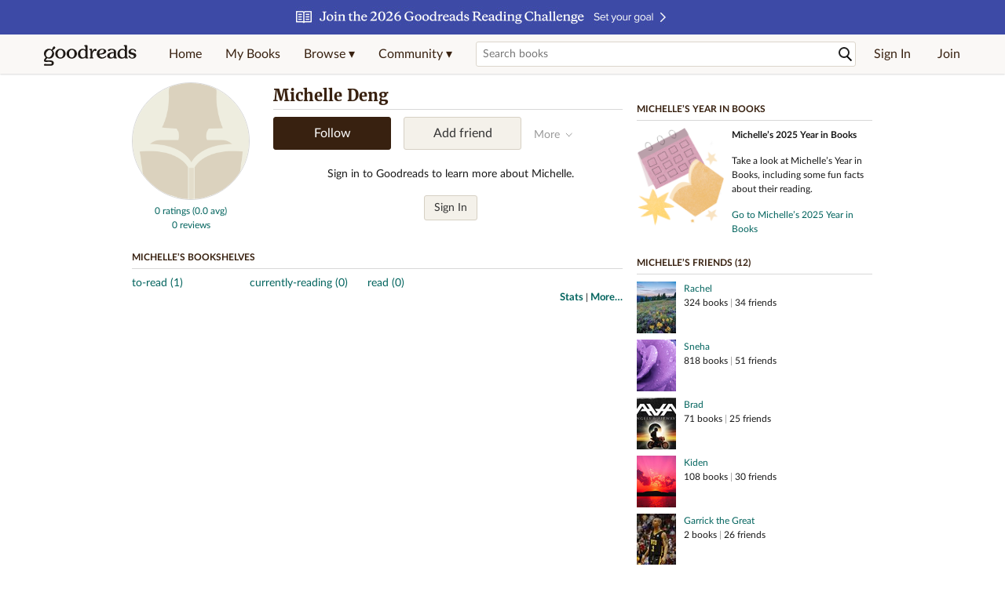

--- FILE ---
content_type: text/html; charset=utf-8
request_url: https://www.goodreads.com/user/show/3381266-michelle-deng
body_size: 17408
content:
<!DOCTYPE html>
<html class="desktop withSiteHeaderTopFullImage
">
<head prefix="og: http://ogp.me/ns# fb: http://ogp.me/ns/fb# profile: http://ogp.me/ns/profile#">
  <title>Michelle Deng - Richmond, VA (1 book)</title>

<meta content='Michelle Deng has 1 book on Goodreads' name='description'>
<meta content='telephone=no' name='format-detection'>
<link href='https://www.goodreads.com/user/show/3381266-michelle-deng' rel='canonical'>
  <meta property="og:title" content="Michelle Deng"/>
<meta property="og:type" content="profile"/>
<meta property="og:site_name" content="Goodreads"/>
<meta property="og:description" content="Michelle Deng has 1 book on Goodreads"/>
<meta property="og:image" content="https://s.gr-assets.com/assets/nophoto/user/f_200x266-3061b784cc8e7f021c6430c9aba94587.png"/>
<meta property="og:url" content="https://www.goodreads.com/user/show/3381266-michelle-deng">
<meta property="profile:first_name" content="Michelle">
  <meta property="profile:last_name" content="Deng">
<meta property="fb:app_id" content="2415071772"/>




    <script type="text/javascript"> var ue_t0=window.ue_t0||+new Date();
 </script>
  <script type="text/javascript">
    var ue_mid = "A1PQBFHBHS6YH1";
    var ue_sn = "www.goodreads.com";
    var ue_furl = "fls-na.amazon.com";
    var ue_sid = "592-8602336-0528710";
    var ue_id = "D5AAQQJYNGHZ5HYJXCYB";

    (function(e){var c=e;var a=c.ue||{};a.main_scope="mainscopecsm";a.q=[];a.t0=c.ue_t0||+new Date();a.d=g;function g(h){return +new Date()-(h?0:a.t0)}function d(h){return function(){a.q.push({n:h,a:arguments,t:a.d()})}}function b(m,l,h,j,i){var k={m:m,f:l,l:h,c:""+j,err:i,fromOnError:1,args:arguments};c.ueLogError(k);return false}b.skipTrace=1;e.onerror=b;function f(){c.uex("ld")}if(e.addEventListener){e.addEventListener("load",f,false)}else{if(e.attachEvent){e.attachEvent("onload",f)}}a.tag=d("tag");a.log=d("log");a.reset=d("rst");c.ue_csm=c;c.ue=a;c.ueLogError=d("err");c.ues=d("ues");c.uet=d("uet");c.uex=d("uex");c.uet("ue")})(window);(function(e,d){var a=e.ue||{};function c(g){if(!g){return}var f=d.head||d.getElementsByTagName("head")[0]||d.documentElement,h=d.createElement("script");h.async="async";h.src=g;f.insertBefore(h,f.firstChild)}function b(){var k=e.ue_cdn||"m.media-amazon.com",g=e.ue_cdns||"m.media-amazon.com",j="/images/G/01/csminstrumentation/",h=e.ue_file||"ue-full-11e51f253e8ad9d145f4ed644b40f692._V1_.js",f,i;if(h.indexOf("NSTRUMENTATION_FIL")>=0){return}if("ue_https" in e){f=e.ue_https}else{f=e.location&&e.location.protocol=="https:"?1:0}i=f?"https://":"http://";i+=f?g:k;i+=j;i+=h;c(i)}if(!e.ue_inline){if(a.loadUEFull){a.loadUEFull()}else{b()}}a.uels=c;e.ue=a})(window,document);

    if (window.ue && window.ue.tag) { window.ue.tag('user:show:signed_out', ue.main_scope);window.ue.tag('user:show:signed_out:desktop', ue.main_scope); }
  </script>

  <!-- * Copied from https://info.analytics.a2z.com/#/docs/data_collection/csa/onboard */ -->
<script>
  //<![CDATA[
    !function(){function n(n,t){var r=i(n);return t&&(r=r("instance",t)),r}var r=[],c=0,i=function(t){return function(){var n=c++;return r.push([t,[].slice.call(arguments,0),n,{time:Date.now()}]),i(n)}};n._s=r,this.csa=n}();
    
    if (window.csa) {
      window.csa("Config", {
        "Application": "GoodreadsMonolith",
        "Events.SushiEndpoint": "https://unagi.amazon.com/1/events/com.amazon.csm.csa.prod",
        "Events.Namespace": "csa",
        "CacheDetection.RequestID": "D5AAQQJYNGHZ5HYJXCYB",
        "ObfuscatedMarketplaceId": "A1PQBFHBHS6YH1"
      });
    
      window.csa("Events")("setEntity", {
        session: { id: "592-8602336-0528710" },
        page: {requestId: "D5AAQQJYNGHZ5HYJXCYB", meaningful: "interactive"}
      });
    }
    
    var e = document.createElement("script"); e.src = "https://m.media-amazon.com/images/I/41mrkPcyPwL.js"; document.head.appendChild(e);
  //]]>
</script>


          <script type="text/javascript">
        if (window.Mobvious === undefined) {
          window.Mobvious = {};
        }
        window.Mobvious.device_type = 'desktop';
        </script>


  
<script src="https://s.gr-assets.com/assets/webfontloader-f0d95107f593df01d332dddc54e598cb.js"></script>
<script>
//<![CDATA[

  WebFont.load({
    classes: false,
    custom: {
      families: ["Lato:n4,n7,i4", "Merriweather:n4,n7,i4"],
      urls: ["https://s.gr-assets.com/assets/gr/fonts-cf24b9fb9a07049b1cf20d385104c1a8.css"]
    }
  });

//]]>
</script>

  <link rel="stylesheet" media="all" href="https://s.gr-assets.com/assets/goodreads-dbae0a4aacf2920f43b7053e28e08b75.css" />

    <link rel="stylesheet" media="screen" href="https://s.gr-assets.com/assets/user/show-61867ee1d94abd31126f83090d3e7ac0.css" />


  <link rel="stylesheet" media="screen" href="https://s.gr-assets.com/assets/common_images-52bf53648cedebbe6988969ad4c628e3.css" />

  <script type="text/javascript">
    window.CKEDITOR_BASEPATH = 'https://s.gr-assets.com/assets/ckeditor/';
  </script>

  <script src="https://s.gr-assets.com/assets/desktop/libraries-c07ee2e4be9ade4a64546b3ec60b523b.js"></script>
  <script src="https://s.gr-assets.com/assets/application-8fecfbed85cd679be5d43c74ec00ed1c.js"></script>

    <script>
  //<![CDATA[
    var gptAdSlots = gptAdSlots || [];
    var googletag = googletag || {};
    googletag.cmd = googletag.cmd || [];
    (function() {
      var gads = document.createElement("script");
      gads.async = true;
      gads.type = "text/javascript";
      var useSSL = "https:" == document.location.protocol;
      gads.src = (useSSL ? "https:" : "http:") +
      "//securepubads.g.doubleclick.net/tag/js/gpt.js";
      var node = document.getElementsByTagName("script")[0];
      node.parentNode.insertBefore(gads, node);
    })();
    // page settings
  //]]>
</script>
<script>
  //<![CDATA[
    googletag.cmd.push(function() {
      googletag.pubads().setTargeting("sid", "osid.a274f1be2000ef9ab3fdbe2352d9162b");
    googletag.pubads().setTargeting("grsession", "osid.a274f1be2000ef9ab3fdbe2352d9162b");
    googletag.pubads().setTargeting("surface", "desktop");
    googletag.pubads().setTargeting("signedin", "false");
    googletag.pubads().setTargeting("gr_author", "false");
    googletag.pubads().setTargeting("author", []);
    googletag.pubads().setTargeting("shelf", ["toread","currentlyreading","read"]);
    googletag.pubads().setTargeting("tags", ["2","3","422882"]);
    googletag.pubads().setTargeting("gtargeting", "1");
    googletag.pubads().setTargeting("resource", "user_3381266");
      googletag.pubads().enableAsyncRendering();
      googletag.pubads().enableSingleRequest();
      googletag.pubads().collapseEmptyDivs(true);
      googletag.pubads().disableInitialLoad();
      googletag.setConfig({
        safeFrame: {
          forceSafeFrame: true,
          sandbox: true
        }
      });
      googletag.enableServices();
    });
  //]]>
</script>
<script>
  //<![CDATA[
    ! function(a9, a, p, s, t, A, g) {
      if (a[a9]) return;
    
      function q(c, r) {
        a[a9]._Q.push([c, r])
      }
      a[a9] = {
      init: function() {
        q("i", arguments)
      },
      fetchBids: function() {
        q("f", arguments)
      },
      setDisplayBids: function() {},
        _Q: []
      };
      A = p.createElement(s);
      A.async = !0;
      A.src = t;
      g = p.getElementsByTagName(s)[0];
      g.parentNode.insertBefore(A, g)
    }("apstag", window, document, "script", "//c.amazon-adsystem.com/aax2/apstag.js");
    
    apstag.init({
      pubID: '3211', adServer: 'googletag', bidTimeout: 4e3, deals: true, params: { aps_privacy: '1YN' }
    });
  //]]>
</script>



  <meta name="csrf-param" content="authenticity_token" />
<meta name="csrf-token" content="S3OCWBnTG3CPNBuqghs5hZQ5cRrULpEQm5HxhC10sgv5PVWS30XkS0iI/aCzzxrkXODrc7M9vUEKBjVSkEhIUQ==" />

  <meta name="request-id" content="D5AAQQJYNGHZ5HYJXCYB" />

    <script src="https://s.gr-assets.com/assets/react_client_side/external_dependencies-2e2b90fafc.js" defer="defer"></script>
<script src="https://s.gr-assets.com/assets/react_client_side/site_header-30df57490b.js" defer="defer"></script>
<script src="https://s.gr-assets.com/assets/react_client_side/custom_react_ujs-b1220d5e0a4820e90b905c302fc5cb52.js" defer="defer"></script>


  <script>
  //<![CDATA[
    $grfb.init.done(function() {
      if (this.auth.status === "not_authorized") {
        // logged into Facebook user but not a GR app user; show FB button
        $j("#generalRegPrompt").hide();
      } else {
        $j("#facebookRegPrompt").hide();
      }
      $j("#connectPrompt").show();
    });
  //]]>
</script>


  <link rel="alternate" type="application/atom+xml" title="Bookshelves" href="https://www.goodreads.com/review/list_rss/3381266" />
  <link rel="alternate" type="application/atom+xml" title="Michelle's Updates" href="https://www.goodreads.com/user/updates_rss/3381266" />
    <link rel="alternate" type="application/rss+xml" title="Michelle’s Updates" href="https://www.goodreads.com/user/updates_rss/3381266?v=as" />


  <link rel="search" type="application/opensearchdescription+xml" href="/opensearch.xml" title="Goodreads">

    <meta name="description" content="Michelle Deng has 1 book on Goodreads">


  <meta content='summary' name='twitter:card'>
<meta content='@goodreads' name='twitter:site'>
<meta content='Michelle Deng - Richmond, VA (1 book)' name='twitter:title'>
<meta content='Michelle Deng has 1 book on Goodreads' name='twitter:description'>


  <meta name="verify-v1" content="cEf8XOH0pulh1aYQeZ1gkXHsQ3dMPSyIGGYqmF53690=">
  <meta name="google-site-verification" content="PfFjeZ9OK1RrUrKlmAPn_iZJ_vgHaZO1YQ-QlG2VsJs" />
  <meta name="apple-itunes-app" content="app-id=355833469">
</head>


<body class="">
<div data-react-class="ReactComponents.StoresInitializer" data-react-props="{}"><noscript data-reactid=".29vl38rv9ui" data-react-checksum="-1268444879"></noscript></div>

<script src="https://s.gr-assets.com/assets/fb_dep_form-e2e4a0d9dc062011458143c32b2d789b.js"></script>

<div class="content" id="bodycontainer" style="">
    <script>
  //<![CDATA[
    var initializeGrfb = function() {
      $grfb.initialize({
        appId: "2415071772"
      });
    };
    if (typeof $grfb !== "undefined") {
      initializeGrfb();
    } else {
      window.addEventListener("DOMContentLoaded", function() {
        if (typeof $grfb !== "undefined") {
          initializeGrfb();
        }
      });
    }
  //]]>
</script>

<script>
  //<![CDATA[
    function loadScript(url, callback) {
      var script = document.createElement("script");
      script.type = "text/javascript";
    
      if (script.readyState) {  //Internet Explorer
          script.onreadystatechange = function() {
            if (script.readyState == "loaded" ||
                    script.readyState == "complete") {
              script.onreadystatechange = null;
              callback();
            }
          };
      } else {  //Other browsers
        script.onload = function() {
          callback();
        };
      }
    
      script.src = url;
      document.getElementsByTagName("head")[0].appendChild(script);
    }
    
    function initAppleId() {
      AppleID.auth.init({
        clientId : 'com.goodreads.app', 
        scope : 'name email',
        redirectURI: 'https://www.goodreads.com/apple_users/sign_in_with_apple_web',
        state: 'apple_oauth_state_8d93efec-a7e4-4637-b5d4-1eeac4886e70'
      });
    }
    
    var initializeSiwa = function() {
      var APPLE_SIGN_IN_JS_URL =  "https://appleid.cdn-apple.com/appleauth/static/jsapi/appleid/1/en_US/appleid.auth.js"
      loadScript(APPLE_SIGN_IN_JS_URL, initAppleId);
    };
    if (typeof AppleID !== "undefined") {
      initAppleId();
    } else {
      initializeSiwa();
    }
  //]]>
</script>

<div class='siteHeader'>
<div data-react-class="ReactComponents.HeaderStoreConnector" data-react-props="{&quot;myBooksUrl&quot;:&quot;/review/list?ref=nav_mybooks&quot;,&quot;browseUrl&quot;:&quot;/book?ref=nav_brws&quot;,&quot;recommendationsUrl&quot;:&quot;/recommendations?ref=nav_brws_recs&quot;,&quot;choiceAwardsUrl&quot;:&quot;/choiceawards?ref=nav_brws_gca&quot;,&quot;genresIndexUrl&quot;:&quot;/genres?ref=nav_brws_genres&quot;,&quot;giveawayUrl&quot;:&quot;/giveaway?ref=nav_brws_giveaways&quot;,&quot;exploreUrl&quot;:&quot;/book?ref=nav_brws_explore&quot;,&quot;homeUrl&quot;:&quot;/?ref=nav_home&quot;,&quot;listUrl&quot;:&quot;/list?ref=nav_brws_lists&quot;,&quot;newsUrl&quot;:&quot;/news?ref=nav_brws_news&quot;,&quot;communityUrl&quot;:&quot;/group?ref=nav_comm&quot;,&quot;groupsUrl&quot;:&quot;/group?ref=nav_comm_groups&quot;,&quot;quotesUrl&quot;:&quot;/quotes?ref=nav_comm_quotes&quot;,&quot;featuredAskAuthorUrl&quot;:&quot;/ask_the_author?ref=nav_comm_askauthor&quot;,&quot;autocompleteUrl&quot;:&quot;/book/auto_complete&quot;,&quot;defaultLogoActionUrl&quot;:&quot;/&quot;,&quot;topFullImage&quot;:{&quot;clickthroughUrl&quot;:&quot;https://www.goodreads.com/readingchallenges?ref=rc_jan_26_ss&quot;,&quot;altText&quot;:&quot;2026 Reading Challenge &quot;,&quot;backgroundColor&quot;:&quot;#3D4AA6&quot;,&quot;xs&quot;:{&quot;1x&quot;:&quot;https://i.gr-assets.com/images/S/compressed.photo.goodreads.com/siteheaderbannerimages/1766173323i/639.jpg&quot;,&quot;2x&quot;:&quot;https://i.gr-assets.com/images/S/compressed.photo.goodreads.com/siteheaderbannerimages/1766173328i/640.jpg&quot;},&quot;md&quot;:{&quot;1x&quot;:&quot;https://i.gr-assets.com/images/S/compressed.photo.goodreads.com/siteheaderbannerimages/1766173312i/637.jpg&quot;,&quot;2x&quot;:&quot;https://i.gr-assets.com/images/S/compressed.photo.goodreads.com/siteheaderbannerimages/1766173317i/638.jpg&quot;}},&quot;logo&quot;:{&quot;clickthroughUrl&quot;:&quot;/&quot;,&quot;altText&quot;:&quot;Goodreads Home&quot;},&quot;searchPath&quot;:&quot;/search&quot;,&quot;newReleasesUrl&quot;:&quot;/book/popular_by_date/2026/1?ref=nav_brws_newrels&quot;,&quot;signInUrl&quot;:&quot;/user/sign_in&quot;,&quot;signUpUrl&quot;:&quot;/user/sign_up&quot;,&quot;signInWithReturnUrl&quot;:true,&quot;deployServices&quot;:[],&quot;defaultLogoAltText&quot;:&quot;Goodreads Home&quot;,&quot;mobviousDeviceType&quot;:&quot;desktop&quot;}"><header data-reactid=".1nics1zmcfe" data-react-checksum="287723925"><div class="siteHeader__topFullImageContainer" style="background-color:#3D4AA6;" data-reactid=".1nics1zmcfe.0"><a class="siteHeader__topFullImageLink" href="https://www.goodreads.com/readingchallenges?ref=rc_jan_26_ss" data-reactid=".1nics1zmcfe.0.0"><picture data-reactid=".1nics1zmcfe.0.0.0"><source media="(min-width: 768px)" srcset="https://i.gr-assets.com/images/S/compressed.photo.goodreads.com/siteheaderbannerimages/1766173312i/637.jpg 1x, https://i.gr-assets.com/images/S/compressed.photo.goodreads.com/siteheaderbannerimages/1766173317i/638.jpg 2x" data-reactid=".1nics1zmcfe.0.0.0.0"/><img alt="2026 Reading Challenge " class="siteHeader__topFullImage" src="https://i.gr-assets.com/images/S/compressed.photo.goodreads.com/siteheaderbannerimages/1766173323i/639.jpg" srcset="https://i.gr-assets.com/images/S/compressed.photo.goodreads.com/siteheaderbannerimages/1766173328i/640.jpg 2x" data-reactid=".1nics1zmcfe.0.0.0.1"/></picture></a></div><div class="siteHeader__topLine gr-box gr-box--withShadow" data-reactid=".1nics1zmcfe.1"><div class="siteHeader__contents" data-reactid=".1nics1zmcfe.1.0"><div class="siteHeader__topLevelItem siteHeader__topLevelItem--searchIcon" data-reactid=".1nics1zmcfe.1.0.0"><button class="siteHeader__searchIcon gr-iconButton" aria-label="Toggle search" type="button" data-ux-click="true" data-reactid=".1nics1zmcfe.1.0.0.0"></button></div><a href="/" class="siteHeader__logo" aria-label="Goodreads Home" title="Goodreads Home" data-reactid=".1nics1zmcfe.1.0.1"></a><nav class="siteHeader__primaryNavInline" data-reactid=".1nics1zmcfe.1.0.2"><ul role="menu" class="siteHeader__menuList" data-reactid=".1nics1zmcfe.1.0.2.0"><li class="siteHeader__topLevelItem siteHeader__topLevelItem--home" data-reactid=".1nics1zmcfe.1.0.2.0.0"><a href="/?ref=nav_home" class="siteHeader__topLevelLink" data-reactid=".1nics1zmcfe.1.0.2.0.0.0">Home</a></li><li class="siteHeader__topLevelItem" data-reactid=".1nics1zmcfe.1.0.2.0.1"><a href="/review/list?ref=nav_mybooks" class="siteHeader__topLevelLink" data-reactid=".1nics1zmcfe.1.0.2.0.1.0">My Books</a></li><li class="siteHeader__topLevelItem" data-reactid=".1nics1zmcfe.1.0.2.0.2"><div class="primaryNavMenu primaryNavMenu--siteHeaderBrowseMenu ignore-react-onclickoutside" data-reactid=".1nics1zmcfe.1.0.2.0.2.0"><a class="primaryNavMenu__trigger primaryNavMenu__trigger--siteHeaderBrowseMenu" href="/book?ref=nav_brws" role="button" aria-haspopup="true" aria-expanded="false" data-ux-click="true" data-reactid=".1nics1zmcfe.1.0.2.0.2.0.0"><span data-reactid=".1nics1zmcfe.1.0.2.0.2.0.0.0">Browse ▾</span></a><div class="primaryNavMenu__menu gr-box gr-box--withShadowLarge wide" role="menu" data-reactid=".1nics1zmcfe.1.0.2.0.2.0.1"><div class="siteHeader__browseMenuDropdown" data-reactid=".1nics1zmcfe.1.0.2.0.2.0.1.0"><ul class="siteHeader__subNav" data-reactid=".1nics1zmcfe.1.0.2.0.2.0.1.0.0"><li role="menuitem Recommendations" class="menuLink" aria-label="Recommendations" data-reactid=".1nics1zmcfe.1.0.2.0.2.0.1.0.0.0"><a href="/recommendations?ref=nav_brws_recs" class="siteHeader__subNavLink" data-reactid=".1nics1zmcfe.1.0.2.0.2.0.1.0.0.0.0">Recommendations</a></li><li role="menuitem Choice Awards" class="menuLink" aria-label="Choice Awards" data-reactid=".1nics1zmcfe.1.0.2.0.2.0.1.0.0.1"><a href="/choiceawards?ref=nav_brws_gca" class="siteHeader__subNavLink" data-reactid=".1nics1zmcfe.1.0.2.0.2.0.1.0.0.1.0">Choice Awards</a></li><li role="menuitem Genres" class="menuLink" aria-label="Genres" data-reactid=".1nics1zmcfe.1.0.2.0.2.0.1.0.0.2"><a href="/genres?ref=nav_brws_genres" class="siteHeader__subNavLink siteHeader__subNavLink--genresIndex" data-reactid=".1nics1zmcfe.1.0.2.0.2.0.1.0.0.2.0">Genres</a></li><li role="menuitem Giveaways" class="menuLink" aria-label="Giveaways" data-reactid=".1nics1zmcfe.1.0.2.0.2.0.1.0.0.3"><a href="/giveaway?ref=nav_brws_giveaways" class="siteHeader__subNavLink" data-reactid=".1nics1zmcfe.1.0.2.0.2.0.1.0.0.3.0">Giveaways</a></li><li role="menuitem New Releases" class="menuLink" aria-label="New Releases" data-reactid=".1nics1zmcfe.1.0.2.0.2.0.1.0.0.4"><a href="/book/popular_by_date/2026/1?ref=nav_brws_newrels" class="siteHeader__subNavLink" data-reactid=".1nics1zmcfe.1.0.2.0.2.0.1.0.0.4.0">New Releases</a></li><li role="menuitem Lists" class="menuLink" aria-label="Lists" data-reactid=".1nics1zmcfe.1.0.2.0.2.0.1.0.0.5"><a href="/list?ref=nav_brws_lists" class="siteHeader__subNavLink" data-reactid=".1nics1zmcfe.1.0.2.0.2.0.1.0.0.5.0">Lists</a></li><li role="menuitem Explore" class="menuLink" aria-label="Explore" data-reactid=".1nics1zmcfe.1.0.2.0.2.0.1.0.0.6"><a href="/book?ref=nav_brws_explore" class="siteHeader__subNavLink" data-reactid=".1nics1zmcfe.1.0.2.0.2.0.1.0.0.6.0">Explore</a></li><li role="menuitem News &amp; Interviews" class="menuLink" aria-label="News &amp; Interviews" data-reactid=".1nics1zmcfe.1.0.2.0.2.0.1.0.0.7"><a href="/news?ref=nav_brws_news" class="siteHeader__subNavLink" data-reactid=".1nics1zmcfe.1.0.2.0.2.0.1.0.0.7.0">News &amp; Interviews</a></li></ul><div class="siteHeader__spotlight siteHeader__spotlight--withoutSubMenu" data-reactid=".1nics1zmcfe.1.0.2.0.2.0.1.0.1"><div class="genreListContainer" data-reactid=".1nics1zmcfe.1.0.2.0.2.0.1.0.1.0"><div class="siteHeader__heading siteHeader__title" data-reactid=".1nics1zmcfe.1.0.2.0.2.0.1.0.1.0.0">Genres</div><ul class="genreList" data-reactid=".1nics1zmcfe.1.0.2.0.2.0.1.0.1.0.1:$genreList0"><li role="menuitem" class="genreList__genre" data-reactid=".1nics1zmcfe.1.0.2.0.2.0.1.0.1.0.1:$genreList0.0:$Art"><a href="/genres/art" class="genreList__genreLink gr-hyperlink gr-hyperlink--naked" data-reactid=".1nics1zmcfe.1.0.2.0.2.0.1.0.1.0.1:$genreList0.0:$Art.0">Art</a></li><li role="menuitem" class="genreList__genre" data-reactid=".1nics1zmcfe.1.0.2.0.2.0.1.0.1.0.1:$genreList0.0:$Biography"><a href="/genres/biography" class="genreList__genreLink gr-hyperlink gr-hyperlink--naked" data-reactid=".1nics1zmcfe.1.0.2.0.2.0.1.0.1.0.1:$genreList0.0:$Biography.0">Biography</a></li><li role="menuitem" class="genreList__genre" data-reactid=".1nics1zmcfe.1.0.2.0.2.0.1.0.1.0.1:$genreList0.0:$Business"><a href="/genres/business" class="genreList__genreLink gr-hyperlink gr-hyperlink--naked" data-reactid=".1nics1zmcfe.1.0.2.0.2.0.1.0.1.0.1:$genreList0.0:$Business.0">Business</a></li><li role="menuitem" class="genreList__genre" data-reactid=".1nics1zmcfe.1.0.2.0.2.0.1.0.1.0.1:$genreList0.0:$Children&#x27;s"><a href="/genres/children-s" class="genreList__genreLink gr-hyperlink gr-hyperlink--naked" data-reactid=".1nics1zmcfe.1.0.2.0.2.0.1.0.1.0.1:$genreList0.0:$Children&#x27;s.0">Children&#x27;s</a></li><li role="menuitem" class="genreList__genre" data-reactid=".1nics1zmcfe.1.0.2.0.2.0.1.0.1.0.1:$genreList0.0:$Christian"><a href="/genres/christian" class="genreList__genreLink gr-hyperlink gr-hyperlink--naked" data-reactid=".1nics1zmcfe.1.0.2.0.2.0.1.0.1.0.1:$genreList0.0:$Christian.0">Christian</a></li><li role="menuitem" class="genreList__genre" data-reactid=".1nics1zmcfe.1.0.2.0.2.0.1.0.1.0.1:$genreList0.0:$Classics"><a href="/genres/classics" class="genreList__genreLink gr-hyperlink gr-hyperlink--naked" data-reactid=".1nics1zmcfe.1.0.2.0.2.0.1.0.1.0.1:$genreList0.0:$Classics.0">Classics</a></li><li role="menuitem" class="genreList__genre" data-reactid=".1nics1zmcfe.1.0.2.0.2.0.1.0.1.0.1:$genreList0.0:$Comics"><a href="/genres/comics" class="genreList__genreLink gr-hyperlink gr-hyperlink--naked" data-reactid=".1nics1zmcfe.1.0.2.0.2.0.1.0.1.0.1:$genreList0.0:$Comics.0">Comics</a></li><li role="menuitem" class="genreList__genre" data-reactid=".1nics1zmcfe.1.0.2.0.2.0.1.0.1.0.1:$genreList0.0:$Cookbooks"><a href="/genres/cookbooks" class="genreList__genreLink gr-hyperlink gr-hyperlink--naked" data-reactid=".1nics1zmcfe.1.0.2.0.2.0.1.0.1.0.1:$genreList0.0:$Cookbooks.0">Cookbooks</a></li><li role="menuitem" class="genreList__genre" data-reactid=".1nics1zmcfe.1.0.2.0.2.0.1.0.1.0.1:$genreList0.0:$Ebooks"><a href="/genres/ebooks" class="genreList__genreLink gr-hyperlink gr-hyperlink--naked" data-reactid=".1nics1zmcfe.1.0.2.0.2.0.1.0.1.0.1:$genreList0.0:$Ebooks.0">Ebooks</a></li><li role="menuitem" class="genreList__genre" data-reactid=".1nics1zmcfe.1.0.2.0.2.0.1.0.1.0.1:$genreList0.0:$Fantasy"><a href="/genres/fantasy" class="genreList__genreLink gr-hyperlink gr-hyperlink--naked" data-reactid=".1nics1zmcfe.1.0.2.0.2.0.1.0.1.0.1:$genreList0.0:$Fantasy.0">Fantasy</a></li></ul><ul class="genreList" data-reactid=".1nics1zmcfe.1.0.2.0.2.0.1.0.1.0.1:$genreList1"><li role="menuitem" class="genreList__genre" data-reactid=".1nics1zmcfe.1.0.2.0.2.0.1.0.1.0.1:$genreList1.0:$Fiction"><a href="/genres/fiction" class="genreList__genreLink gr-hyperlink gr-hyperlink--naked" data-reactid=".1nics1zmcfe.1.0.2.0.2.0.1.0.1.0.1:$genreList1.0:$Fiction.0">Fiction</a></li><li role="menuitem" class="genreList__genre" data-reactid=".1nics1zmcfe.1.0.2.0.2.0.1.0.1.0.1:$genreList1.0:$Graphic Novels"><a href="/genres/graphic-novels" class="genreList__genreLink gr-hyperlink gr-hyperlink--naked" data-reactid=".1nics1zmcfe.1.0.2.0.2.0.1.0.1.0.1:$genreList1.0:$Graphic Novels.0">Graphic Novels</a></li><li role="menuitem" class="genreList__genre" data-reactid=".1nics1zmcfe.1.0.2.0.2.0.1.0.1.0.1:$genreList1.0:$Historical Fiction"><a href="/genres/historical-fiction" class="genreList__genreLink gr-hyperlink gr-hyperlink--naked" data-reactid=".1nics1zmcfe.1.0.2.0.2.0.1.0.1.0.1:$genreList1.0:$Historical Fiction.0">Historical Fiction</a></li><li role="menuitem" class="genreList__genre" data-reactid=".1nics1zmcfe.1.0.2.0.2.0.1.0.1.0.1:$genreList1.0:$History"><a href="/genres/history" class="genreList__genreLink gr-hyperlink gr-hyperlink--naked" data-reactid=".1nics1zmcfe.1.0.2.0.2.0.1.0.1.0.1:$genreList1.0:$History.0">History</a></li><li role="menuitem" class="genreList__genre" data-reactid=".1nics1zmcfe.1.0.2.0.2.0.1.0.1.0.1:$genreList1.0:$Horror"><a href="/genres/horror" class="genreList__genreLink gr-hyperlink gr-hyperlink--naked" data-reactid=".1nics1zmcfe.1.0.2.0.2.0.1.0.1.0.1:$genreList1.0:$Horror.0">Horror</a></li><li role="menuitem" class="genreList__genre" data-reactid=".1nics1zmcfe.1.0.2.0.2.0.1.0.1.0.1:$genreList1.0:$Memoir"><a href="/genres/memoir" class="genreList__genreLink gr-hyperlink gr-hyperlink--naked" data-reactid=".1nics1zmcfe.1.0.2.0.2.0.1.0.1.0.1:$genreList1.0:$Memoir.0">Memoir</a></li><li role="menuitem" class="genreList__genre" data-reactid=".1nics1zmcfe.1.0.2.0.2.0.1.0.1.0.1:$genreList1.0:$Music"><a href="/genres/music" class="genreList__genreLink gr-hyperlink gr-hyperlink--naked" data-reactid=".1nics1zmcfe.1.0.2.0.2.0.1.0.1.0.1:$genreList1.0:$Music.0">Music</a></li><li role="menuitem" class="genreList__genre" data-reactid=".1nics1zmcfe.1.0.2.0.2.0.1.0.1.0.1:$genreList1.0:$Mystery"><a href="/genres/mystery" class="genreList__genreLink gr-hyperlink gr-hyperlink--naked" data-reactid=".1nics1zmcfe.1.0.2.0.2.0.1.0.1.0.1:$genreList1.0:$Mystery.0">Mystery</a></li><li role="menuitem" class="genreList__genre" data-reactid=".1nics1zmcfe.1.0.2.0.2.0.1.0.1.0.1:$genreList1.0:$Nonfiction"><a href="/genres/non-fiction" class="genreList__genreLink gr-hyperlink gr-hyperlink--naked" data-reactid=".1nics1zmcfe.1.0.2.0.2.0.1.0.1.0.1:$genreList1.0:$Nonfiction.0">Nonfiction</a></li><li role="menuitem" class="genreList__genre" data-reactid=".1nics1zmcfe.1.0.2.0.2.0.1.0.1.0.1:$genreList1.0:$Poetry"><a href="/genres/poetry" class="genreList__genreLink gr-hyperlink gr-hyperlink--naked" data-reactid=".1nics1zmcfe.1.0.2.0.2.0.1.0.1.0.1:$genreList1.0:$Poetry.0">Poetry</a></li></ul><ul class="genreList" data-reactid=".1nics1zmcfe.1.0.2.0.2.0.1.0.1.0.1:$genreList2"><li role="menuitem" class="genreList__genre" data-reactid=".1nics1zmcfe.1.0.2.0.2.0.1.0.1.0.1:$genreList2.0:$Psychology"><a href="/genres/psychology" class="genreList__genreLink gr-hyperlink gr-hyperlink--naked" data-reactid=".1nics1zmcfe.1.0.2.0.2.0.1.0.1.0.1:$genreList2.0:$Psychology.0">Psychology</a></li><li role="menuitem" class="genreList__genre" data-reactid=".1nics1zmcfe.1.0.2.0.2.0.1.0.1.0.1:$genreList2.0:$Romance"><a href="/genres/romance" class="genreList__genreLink gr-hyperlink gr-hyperlink--naked" data-reactid=".1nics1zmcfe.1.0.2.0.2.0.1.0.1.0.1:$genreList2.0:$Romance.0">Romance</a></li><li role="menuitem" class="genreList__genre" data-reactid=".1nics1zmcfe.1.0.2.0.2.0.1.0.1.0.1:$genreList2.0:$Science"><a href="/genres/science" class="genreList__genreLink gr-hyperlink gr-hyperlink--naked" data-reactid=".1nics1zmcfe.1.0.2.0.2.0.1.0.1.0.1:$genreList2.0:$Science.0">Science</a></li><li role="menuitem" class="genreList__genre" data-reactid=".1nics1zmcfe.1.0.2.0.2.0.1.0.1.0.1:$genreList2.0:$Science Fiction"><a href="/genres/science-fiction" class="genreList__genreLink gr-hyperlink gr-hyperlink--naked" data-reactid=".1nics1zmcfe.1.0.2.0.2.0.1.0.1.0.1:$genreList2.0:$Science Fiction.0">Science Fiction</a></li><li role="menuitem" class="genreList__genre" data-reactid=".1nics1zmcfe.1.0.2.0.2.0.1.0.1.0.1:$genreList2.0:$Self Help"><a href="/genres/self-help" class="genreList__genreLink gr-hyperlink gr-hyperlink--naked" data-reactid=".1nics1zmcfe.1.0.2.0.2.0.1.0.1.0.1:$genreList2.0:$Self Help.0">Self Help</a></li><li role="menuitem" class="genreList__genre" data-reactid=".1nics1zmcfe.1.0.2.0.2.0.1.0.1.0.1:$genreList2.0:$Sports"><a href="/genres/sports" class="genreList__genreLink gr-hyperlink gr-hyperlink--naked" data-reactid=".1nics1zmcfe.1.0.2.0.2.0.1.0.1.0.1:$genreList2.0:$Sports.0">Sports</a></li><li role="menuitem" class="genreList__genre" data-reactid=".1nics1zmcfe.1.0.2.0.2.0.1.0.1.0.1:$genreList2.0:$Thriller"><a href="/genres/thriller" class="genreList__genreLink gr-hyperlink gr-hyperlink--naked" data-reactid=".1nics1zmcfe.1.0.2.0.2.0.1.0.1.0.1:$genreList2.0:$Thriller.0">Thriller</a></li><li role="menuitem" class="genreList__genre" data-reactid=".1nics1zmcfe.1.0.2.0.2.0.1.0.1.0.1:$genreList2.0:$Travel"><a href="/genres/travel" class="genreList__genreLink gr-hyperlink gr-hyperlink--naked" data-reactid=".1nics1zmcfe.1.0.2.0.2.0.1.0.1.0.1:$genreList2.0:$Travel.0">Travel</a></li><li role="menuitem" class="genreList__genre" data-reactid=".1nics1zmcfe.1.0.2.0.2.0.1.0.1.0.1:$genreList2.0:$Young Adult"><a href="/genres/young-adult" class="genreList__genreLink gr-hyperlink gr-hyperlink--naked" data-reactid=".1nics1zmcfe.1.0.2.0.2.0.1.0.1.0.1:$genreList2.0:$Young Adult.0">Young Adult</a></li><li role="menuitem" class="genreList__genre" data-reactid=".1nics1zmcfe.1.0.2.0.2.0.1.0.1.0.1:$genreList2.1"><a href="/genres" class="genreList__genreLink gr-hyperlink gr-hyperlink--naked" data-reactid=".1nics1zmcfe.1.0.2.0.2.0.1.0.1.0.1:$genreList2.1.0">More Genres</a></li></ul></div></div></div></div></div></li><li class="siteHeader__topLevelItem siteHeader__topLevelItem--community" data-reactid=".1nics1zmcfe.1.0.2.0.3"><div class="primaryNavMenu ignore-react-onclickoutside" data-reactid=".1nics1zmcfe.1.0.2.0.3.0"><a class="primaryNavMenu__trigger" href="/group?ref=nav_comm" role="button" aria-haspopup="true" aria-expanded="false" data-ux-click="true" data-reactid=".1nics1zmcfe.1.0.2.0.3.0.0"><span data-reactid=".1nics1zmcfe.1.0.2.0.3.0.0.0">Community ▾</span></a><div class="primaryNavMenu__menu gr-box gr-box--withShadowLarge" role="menu" data-reactid=".1nics1zmcfe.1.0.2.0.3.0.1"><ul class="siteHeader__subNav" data-reactid=".1nics1zmcfe.1.0.2.0.3.0.1.0"><li role="menuitem Groups" class="menuLink" aria-label="Groups" data-reactid=".1nics1zmcfe.1.0.2.0.3.0.1.0.0"><a href="/group?ref=nav_comm_groups" class="siteHeader__subNavLink" data-reactid=".1nics1zmcfe.1.0.2.0.3.0.1.0.0.0">Groups</a></li><li role="menuitem Quotes" class="menuLink" aria-label="Quotes" data-reactid=".1nics1zmcfe.1.0.2.0.3.0.1.0.2"><a href="/quotes?ref=nav_comm_quotes" class="siteHeader__subNavLink" data-reactid=".1nics1zmcfe.1.0.2.0.3.0.1.0.2.0">Quotes</a></li><li role="menuitem Ask the Author" class="menuLink" aria-label="Ask the Author" data-reactid=".1nics1zmcfe.1.0.2.0.3.0.1.0.3"><a href="/ask_the_author?ref=nav_comm_askauthor" class="siteHeader__subNavLink" data-reactid=".1nics1zmcfe.1.0.2.0.3.0.1.0.3.0">Ask the Author</a></li></ul></div></div></li></ul></nav><div accept-charset="UTF-8" class="searchBox searchBox--navbar" data-reactid=".1nics1zmcfe.1.0.3"><form autocomplete="off" action="/search" class="searchBox__form" role="search" aria-label="Search for books to add to your shelves" data-reactid=".1nics1zmcfe.1.0.3.0"><input class="searchBox__input searchBox__input--navbar" autocomplete="off" name="q" type="text" placeholder="Search books" aria-label="Search books" aria-controls="searchResults" data-reactid=".1nics1zmcfe.1.0.3.0.0"/><input type="hidden" name="qid" value="" data-reactid=".1nics1zmcfe.1.0.3.0.1"/><button type="submit" class="searchBox__icon--magnifyingGlass gr-iconButton searchBox__icon searchBox__icon--navbar" aria-label="Search" data-reactid=".1nics1zmcfe.1.0.3.0.2"></button></form></div><ul class="siteHeader__personal" data-reactid=".1nics1zmcfe.1.0.4"><li class="siteHeader__topLevelItem siteHeader__topLevelItem--signedOut" data-reactid=".1nics1zmcfe.1.0.4.0"><a href="/user/sign_in?returnurl=undefined" rel="nofollow" class="siteHeader__topLevelLink" data-reactid=".1nics1zmcfe.1.0.4.0.0">Sign In</a></li><li class="siteHeader__topLevelItem siteHeader__topLevelItem--signedOut" data-reactid=".1nics1zmcfe.1.0.4.1"><a href="/user/sign_up" rel="nofollow" class="siteHeader__topLevelLink" data-reactid=".1nics1zmcfe.1.0.4.1.0">Join</a></li></ul><div class="siteHeader__topLevelItem siteHeader__topLevelItem--signUp" data-reactid=".1nics1zmcfe.1.0.5"><a href="/user/sign_up" class="gr-button gr-button--dark" rel="nofollow" data-reactid=".1nics1zmcfe.1.0.5.0">Sign up</a></div><div class="modal modal--overlay modal--drawer" tabindex="0" data-reactid=".1nics1zmcfe.1.0.7"><div data-reactid=".1nics1zmcfe.1.0.7.0"><div class="modal__close" data-reactid=".1nics1zmcfe.1.0.7.0.0"><button type="button" class="gr-iconButton" data-reactid=".1nics1zmcfe.1.0.7.0.0.0"><img alt="Dismiss" src="//s.gr-assets.com/assets/gr/icons/icon_close_white-dbf4152deeef5bd3915d5d12210bf05f.svg" data-reactid=".1nics1zmcfe.1.0.7.0.0.0.0"/></button></div><div class="modal__content" data-reactid=".1nics1zmcfe.1.0.7.0.1"><div class="personalNavDrawer" data-reactid=".1nics1zmcfe.1.0.7.0.1.0"><div class="personalNavDrawer__personalNavContainer" data-reactid=".1nics1zmcfe.1.0.7.0.1.0.0"><noscript data-reactid=".1nics1zmcfe.1.0.7.0.1.0.0.0"></noscript></div><div class="personalNavDrawer__profileAndLinksContainer" data-reactid=".1nics1zmcfe.1.0.7.0.1.0.1"><div class="personalNavDrawer__profileContainer gr-mediaFlexbox gr-mediaFlexbox--alignItemsCenter" data-reactid=".1nics1zmcfe.1.0.7.0.1.0.1.0"><div class="gr-mediaFlexbox__media" data-reactid=".1nics1zmcfe.1.0.7.0.1.0.1.0.0"><img class="circularIcon circularIcon--large circularIcon--border" data-reactid=".1nics1zmcfe.1.0.7.0.1.0.1.0.0.0"/></div><div class="gr-mediaFlexbox__desc" data-reactid=".1nics1zmcfe.1.0.7.0.1.0.1.0.1"><a class="gr-hyperlink gr-hyperlink--bold" data-reactid=".1nics1zmcfe.1.0.7.0.1.0.1.0.1.0"></a><div class="u-displayBlock" data-reactid=".1nics1zmcfe.1.0.7.0.1.0.1.0.1.1"><a class="gr-hyperlink gr-hyperlink--naked" data-reactid=".1nics1zmcfe.1.0.7.0.1.0.1.0.1.1.0">View profile</a></div></div></div><div class="personalNavDrawer__profileMenuContainer" data-reactid=".1nics1zmcfe.1.0.7.0.1.0.1.1"><ul data-reactid=".1nics1zmcfe.1.0.7.0.1.0.1.1.0"><li role="menuitem Profile" class="menuLink" aria-label="Profile" data-reactid=".1nics1zmcfe.1.0.7.0.1.0.1.1.0.0"><span data-reactid=".1nics1zmcfe.1.0.7.0.1.0.1.1.0.0.0"><a class="siteHeader__subNavLink" data-reactid=".1nics1zmcfe.1.0.7.0.1.0.1.1.0.0.0.0">Profile</a></span></li><li role="menuitem Friends" class="menuLink" aria-label="Friends" data-reactid=".1nics1zmcfe.1.0.7.0.1.0.1.1.0.3"><a class="siteHeader__subNavLink" data-reactid=".1nics1zmcfe.1.0.7.0.1.0.1.1.0.3.0">Friends</a></li><li role="menuitem Groups" class="menuLink" aria-label="Groups" data-reactid=".1nics1zmcfe.1.0.7.0.1.0.1.1.0.4"><span data-reactid=".1nics1zmcfe.1.0.7.0.1.0.1.1.0.4.0"><a class="siteHeader__subNavLink" data-reactid=".1nics1zmcfe.1.0.7.0.1.0.1.1.0.4.0.0"><span data-reactid=".1nics1zmcfe.1.0.7.0.1.0.1.1.0.4.0.0.0">Groups</span></a></span></li><li role="menuitem Discussions" class="menuLink" aria-label="Discussions" data-reactid=".1nics1zmcfe.1.0.7.0.1.0.1.1.0.5"><a class="siteHeader__subNavLink" data-reactid=".1nics1zmcfe.1.0.7.0.1.0.1.1.0.5.0">Discussions</a></li><li role="menuitem Comments" class="menuLink" aria-label="Comments" data-reactid=".1nics1zmcfe.1.0.7.0.1.0.1.1.0.6"><a class="siteHeader__subNavLink" data-reactid=".1nics1zmcfe.1.0.7.0.1.0.1.1.0.6.0">Comments</a></li><li role="menuitem Reading Challenge" class="menuLink" aria-label="Reading Challenge" data-reactid=".1nics1zmcfe.1.0.7.0.1.0.1.1.0.7"><a class="siteHeader__subNavLink" data-reactid=".1nics1zmcfe.1.0.7.0.1.0.1.1.0.7.0">Reading Challenge</a></li><li role="menuitem Kindle Notes &amp; Highlights" class="menuLink" aria-label="Kindle Notes &amp; Highlights" data-reactid=".1nics1zmcfe.1.0.7.0.1.0.1.1.0.8"><a class="siteHeader__subNavLink" data-reactid=".1nics1zmcfe.1.0.7.0.1.0.1.1.0.8.0">Kindle Notes &amp; Highlights</a></li><li role="menuitem Quotes" class="menuLink" aria-label="Quotes" data-reactid=".1nics1zmcfe.1.0.7.0.1.0.1.1.0.9"><a class="siteHeader__subNavLink" data-reactid=".1nics1zmcfe.1.0.7.0.1.0.1.1.0.9.0">Quotes</a></li><li role="menuitem Favorite genres" class="menuLink" aria-label="Favorite genres" data-reactid=".1nics1zmcfe.1.0.7.0.1.0.1.1.0.a"><a class="siteHeader__subNavLink" data-reactid=".1nics1zmcfe.1.0.7.0.1.0.1.1.0.a.0">Favorite genres</a></li><li role="menuitem Friends&#x27; recommendations" class="menuLink" aria-label="Friends&#x27; recommendations" data-reactid=".1nics1zmcfe.1.0.7.0.1.0.1.1.0.b"><span data-reactid=".1nics1zmcfe.1.0.7.0.1.0.1.1.0.b.0"><a class="siteHeader__subNavLink" data-reactid=".1nics1zmcfe.1.0.7.0.1.0.1.1.0.b.0.0"><span data-reactid=".1nics1zmcfe.1.0.7.0.1.0.1.1.0.b.0.0.0">Friends’ recommendations</span></a></span></li><li role="menuitem Account settings" class="menuLink" aria-label="Account settings" data-reactid=".1nics1zmcfe.1.0.7.0.1.0.1.1.0.c"><a class="siteHeader__subNavLink u-topGrayBorder" data-reactid=".1nics1zmcfe.1.0.7.0.1.0.1.1.0.c.0">Account settings</a></li><li role="menuitem Help" class="menuLink" aria-label="Help" data-reactid=".1nics1zmcfe.1.0.7.0.1.0.1.1.0.d"><a class="siteHeader__subNavLink" data-reactid=".1nics1zmcfe.1.0.7.0.1.0.1.1.0.d.0">Help</a></li><li role="menuitem Sign out" class="menuLink" aria-label="Sign out" data-reactid=".1nics1zmcfe.1.0.7.0.1.0.1.1.0.e"><a class="siteHeader__subNavLink" data-method="POST" data-reactid=".1nics1zmcfe.1.0.7.0.1.0.1.1.0.e.0">Sign out</a></li></ul></div></div></div></div></div></div></div></div><div class="headroom-wrapper" data-reactid=".1nics1zmcfe.2"><div style="position:relative;top:0;left:0;right:0;z-index:1;-webkit-transform:translateY(0);-ms-transform:translateY(0);transform:translateY(0);" class="headroom headroom--unfixed" data-reactid=".1nics1zmcfe.2.0"><nav class="siteHeader__primaryNavSeparateLine gr-box gr-box--withShadow" data-reactid=".1nics1zmcfe.2.0.0"><ul role="menu" class="siteHeader__menuList" data-reactid=".1nics1zmcfe.2.0.0.0"><li class="siteHeader__topLevelItem siteHeader__topLevelItem--home" data-reactid=".1nics1zmcfe.2.0.0.0.0"><a href="/?ref=nav_home" class="siteHeader__topLevelLink" data-reactid=".1nics1zmcfe.2.0.0.0.0.0">Home</a></li><li class="siteHeader__topLevelItem" data-reactid=".1nics1zmcfe.2.0.0.0.1"><a href="/review/list?ref=nav_mybooks" class="siteHeader__topLevelLink" data-reactid=".1nics1zmcfe.2.0.0.0.1.0">My Books</a></li><li class="siteHeader__topLevelItem" data-reactid=".1nics1zmcfe.2.0.0.0.2"><div class="primaryNavMenu primaryNavMenu--siteHeaderBrowseMenu ignore-react-onclickoutside" data-reactid=".1nics1zmcfe.2.0.0.0.2.0"><a class="primaryNavMenu__trigger primaryNavMenu__trigger--siteHeaderBrowseMenu" href="/book?ref=nav_brws" role="button" aria-haspopup="true" aria-expanded="false" data-ux-click="true" data-reactid=".1nics1zmcfe.2.0.0.0.2.0.0"><span data-reactid=".1nics1zmcfe.2.0.0.0.2.0.0.0">Browse ▾</span></a><div class="primaryNavMenu__menu gr-box gr-box--withShadowLarge wide" role="menu" data-reactid=".1nics1zmcfe.2.0.0.0.2.0.1"><div class="siteHeader__browseMenuDropdown" data-reactid=".1nics1zmcfe.2.0.0.0.2.0.1.0"><ul class="siteHeader__subNav" data-reactid=".1nics1zmcfe.2.0.0.0.2.0.1.0.0"><li role="menuitem Recommendations" class="menuLink" aria-label="Recommendations" data-reactid=".1nics1zmcfe.2.0.0.0.2.0.1.0.0.0"><a href="/recommendations?ref=nav_brws_recs" class="siteHeader__subNavLink" data-reactid=".1nics1zmcfe.2.0.0.0.2.0.1.0.0.0.0">Recommendations</a></li><li role="menuitem Choice Awards" class="menuLink" aria-label="Choice Awards" data-reactid=".1nics1zmcfe.2.0.0.0.2.0.1.0.0.1"><a href="/choiceawards?ref=nav_brws_gca" class="siteHeader__subNavLink" data-reactid=".1nics1zmcfe.2.0.0.0.2.0.1.0.0.1.0">Choice Awards</a></li><li role="menuitem Genres" class="menuLink" aria-label="Genres" data-reactid=".1nics1zmcfe.2.0.0.0.2.0.1.0.0.2"><a href="/genres?ref=nav_brws_genres" class="siteHeader__subNavLink siteHeader__subNavLink--genresIndex" data-reactid=".1nics1zmcfe.2.0.0.0.2.0.1.0.0.2.0">Genres</a></li><li role="menuitem Giveaways" class="menuLink" aria-label="Giveaways" data-reactid=".1nics1zmcfe.2.0.0.0.2.0.1.0.0.3"><a href="/giveaway?ref=nav_brws_giveaways" class="siteHeader__subNavLink" data-reactid=".1nics1zmcfe.2.0.0.0.2.0.1.0.0.3.0">Giveaways</a></li><li role="menuitem New Releases" class="menuLink" aria-label="New Releases" data-reactid=".1nics1zmcfe.2.0.0.0.2.0.1.0.0.4"><a href="/book/popular_by_date/2026/1?ref=nav_brws_newrels" class="siteHeader__subNavLink" data-reactid=".1nics1zmcfe.2.0.0.0.2.0.1.0.0.4.0">New Releases</a></li><li role="menuitem Lists" class="menuLink" aria-label="Lists" data-reactid=".1nics1zmcfe.2.0.0.0.2.0.1.0.0.5"><a href="/list?ref=nav_brws_lists" class="siteHeader__subNavLink" data-reactid=".1nics1zmcfe.2.0.0.0.2.0.1.0.0.5.0">Lists</a></li><li role="menuitem Explore" class="menuLink" aria-label="Explore" data-reactid=".1nics1zmcfe.2.0.0.0.2.0.1.0.0.6"><a href="/book?ref=nav_brws_explore" class="siteHeader__subNavLink" data-reactid=".1nics1zmcfe.2.0.0.0.2.0.1.0.0.6.0">Explore</a></li><li role="menuitem News &amp; Interviews" class="menuLink" aria-label="News &amp; Interviews" data-reactid=".1nics1zmcfe.2.0.0.0.2.0.1.0.0.7"><a href="/news?ref=nav_brws_news" class="siteHeader__subNavLink" data-reactid=".1nics1zmcfe.2.0.0.0.2.0.1.0.0.7.0">News &amp; Interviews</a></li></ul><div class="siteHeader__spotlight siteHeader__spotlight--withoutSubMenu" data-reactid=".1nics1zmcfe.2.0.0.0.2.0.1.0.1"><div class="genreListContainer" data-reactid=".1nics1zmcfe.2.0.0.0.2.0.1.0.1.0"><div class="siteHeader__heading siteHeader__title" data-reactid=".1nics1zmcfe.2.0.0.0.2.0.1.0.1.0.0">Genres</div><ul class="genreList" data-reactid=".1nics1zmcfe.2.0.0.0.2.0.1.0.1.0.1:$genreList0"><li role="menuitem" class="genreList__genre" data-reactid=".1nics1zmcfe.2.0.0.0.2.0.1.0.1.0.1:$genreList0.0:$Art"><a href="/genres/art" class="genreList__genreLink gr-hyperlink gr-hyperlink--naked" data-reactid=".1nics1zmcfe.2.0.0.0.2.0.1.0.1.0.1:$genreList0.0:$Art.0">Art</a></li><li role="menuitem" class="genreList__genre" data-reactid=".1nics1zmcfe.2.0.0.0.2.0.1.0.1.0.1:$genreList0.0:$Biography"><a href="/genres/biography" class="genreList__genreLink gr-hyperlink gr-hyperlink--naked" data-reactid=".1nics1zmcfe.2.0.0.0.2.0.1.0.1.0.1:$genreList0.0:$Biography.0">Biography</a></li><li role="menuitem" class="genreList__genre" data-reactid=".1nics1zmcfe.2.0.0.0.2.0.1.0.1.0.1:$genreList0.0:$Business"><a href="/genres/business" class="genreList__genreLink gr-hyperlink gr-hyperlink--naked" data-reactid=".1nics1zmcfe.2.0.0.0.2.0.1.0.1.0.1:$genreList0.0:$Business.0">Business</a></li><li role="menuitem" class="genreList__genre" data-reactid=".1nics1zmcfe.2.0.0.0.2.0.1.0.1.0.1:$genreList0.0:$Children&#x27;s"><a href="/genres/children-s" class="genreList__genreLink gr-hyperlink gr-hyperlink--naked" data-reactid=".1nics1zmcfe.2.0.0.0.2.0.1.0.1.0.1:$genreList0.0:$Children&#x27;s.0">Children&#x27;s</a></li><li role="menuitem" class="genreList__genre" data-reactid=".1nics1zmcfe.2.0.0.0.2.0.1.0.1.0.1:$genreList0.0:$Christian"><a href="/genres/christian" class="genreList__genreLink gr-hyperlink gr-hyperlink--naked" data-reactid=".1nics1zmcfe.2.0.0.0.2.0.1.0.1.0.1:$genreList0.0:$Christian.0">Christian</a></li><li role="menuitem" class="genreList__genre" data-reactid=".1nics1zmcfe.2.0.0.0.2.0.1.0.1.0.1:$genreList0.0:$Classics"><a href="/genres/classics" class="genreList__genreLink gr-hyperlink gr-hyperlink--naked" data-reactid=".1nics1zmcfe.2.0.0.0.2.0.1.0.1.0.1:$genreList0.0:$Classics.0">Classics</a></li><li role="menuitem" class="genreList__genre" data-reactid=".1nics1zmcfe.2.0.0.0.2.0.1.0.1.0.1:$genreList0.0:$Comics"><a href="/genres/comics" class="genreList__genreLink gr-hyperlink gr-hyperlink--naked" data-reactid=".1nics1zmcfe.2.0.0.0.2.0.1.0.1.0.1:$genreList0.0:$Comics.0">Comics</a></li><li role="menuitem" class="genreList__genre" data-reactid=".1nics1zmcfe.2.0.0.0.2.0.1.0.1.0.1:$genreList0.0:$Cookbooks"><a href="/genres/cookbooks" class="genreList__genreLink gr-hyperlink gr-hyperlink--naked" data-reactid=".1nics1zmcfe.2.0.0.0.2.0.1.0.1.0.1:$genreList0.0:$Cookbooks.0">Cookbooks</a></li><li role="menuitem" class="genreList__genre" data-reactid=".1nics1zmcfe.2.0.0.0.2.0.1.0.1.0.1:$genreList0.0:$Ebooks"><a href="/genres/ebooks" class="genreList__genreLink gr-hyperlink gr-hyperlink--naked" data-reactid=".1nics1zmcfe.2.0.0.0.2.0.1.0.1.0.1:$genreList0.0:$Ebooks.0">Ebooks</a></li><li role="menuitem" class="genreList__genre" data-reactid=".1nics1zmcfe.2.0.0.0.2.0.1.0.1.0.1:$genreList0.0:$Fantasy"><a href="/genres/fantasy" class="genreList__genreLink gr-hyperlink gr-hyperlink--naked" data-reactid=".1nics1zmcfe.2.0.0.0.2.0.1.0.1.0.1:$genreList0.0:$Fantasy.0">Fantasy</a></li></ul><ul class="genreList" data-reactid=".1nics1zmcfe.2.0.0.0.2.0.1.0.1.0.1:$genreList1"><li role="menuitem" class="genreList__genre" data-reactid=".1nics1zmcfe.2.0.0.0.2.0.1.0.1.0.1:$genreList1.0:$Fiction"><a href="/genres/fiction" class="genreList__genreLink gr-hyperlink gr-hyperlink--naked" data-reactid=".1nics1zmcfe.2.0.0.0.2.0.1.0.1.0.1:$genreList1.0:$Fiction.0">Fiction</a></li><li role="menuitem" class="genreList__genre" data-reactid=".1nics1zmcfe.2.0.0.0.2.0.1.0.1.0.1:$genreList1.0:$Graphic Novels"><a href="/genres/graphic-novels" class="genreList__genreLink gr-hyperlink gr-hyperlink--naked" data-reactid=".1nics1zmcfe.2.0.0.0.2.0.1.0.1.0.1:$genreList1.0:$Graphic Novels.0">Graphic Novels</a></li><li role="menuitem" class="genreList__genre" data-reactid=".1nics1zmcfe.2.0.0.0.2.0.1.0.1.0.1:$genreList1.0:$Historical Fiction"><a href="/genres/historical-fiction" class="genreList__genreLink gr-hyperlink gr-hyperlink--naked" data-reactid=".1nics1zmcfe.2.0.0.0.2.0.1.0.1.0.1:$genreList1.0:$Historical Fiction.0">Historical Fiction</a></li><li role="menuitem" class="genreList__genre" data-reactid=".1nics1zmcfe.2.0.0.0.2.0.1.0.1.0.1:$genreList1.0:$History"><a href="/genres/history" class="genreList__genreLink gr-hyperlink gr-hyperlink--naked" data-reactid=".1nics1zmcfe.2.0.0.0.2.0.1.0.1.0.1:$genreList1.0:$History.0">History</a></li><li role="menuitem" class="genreList__genre" data-reactid=".1nics1zmcfe.2.0.0.0.2.0.1.0.1.0.1:$genreList1.0:$Horror"><a href="/genres/horror" class="genreList__genreLink gr-hyperlink gr-hyperlink--naked" data-reactid=".1nics1zmcfe.2.0.0.0.2.0.1.0.1.0.1:$genreList1.0:$Horror.0">Horror</a></li><li role="menuitem" class="genreList__genre" data-reactid=".1nics1zmcfe.2.0.0.0.2.0.1.0.1.0.1:$genreList1.0:$Memoir"><a href="/genres/memoir" class="genreList__genreLink gr-hyperlink gr-hyperlink--naked" data-reactid=".1nics1zmcfe.2.0.0.0.2.0.1.0.1.0.1:$genreList1.0:$Memoir.0">Memoir</a></li><li role="menuitem" class="genreList__genre" data-reactid=".1nics1zmcfe.2.0.0.0.2.0.1.0.1.0.1:$genreList1.0:$Music"><a href="/genres/music" class="genreList__genreLink gr-hyperlink gr-hyperlink--naked" data-reactid=".1nics1zmcfe.2.0.0.0.2.0.1.0.1.0.1:$genreList1.0:$Music.0">Music</a></li><li role="menuitem" class="genreList__genre" data-reactid=".1nics1zmcfe.2.0.0.0.2.0.1.0.1.0.1:$genreList1.0:$Mystery"><a href="/genres/mystery" class="genreList__genreLink gr-hyperlink gr-hyperlink--naked" data-reactid=".1nics1zmcfe.2.0.0.0.2.0.1.0.1.0.1:$genreList1.0:$Mystery.0">Mystery</a></li><li role="menuitem" class="genreList__genre" data-reactid=".1nics1zmcfe.2.0.0.0.2.0.1.0.1.0.1:$genreList1.0:$Nonfiction"><a href="/genres/non-fiction" class="genreList__genreLink gr-hyperlink gr-hyperlink--naked" data-reactid=".1nics1zmcfe.2.0.0.0.2.0.1.0.1.0.1:$genreList1.0:$Nonfiction.0">Nonfiction</a></li><li role="menuitem" class="genreList__genre" data-reactid=".1nics1zmcfe.2.0.0.0.2.0.1.0.1.0.1:$genreList1.0:$Poetry"><a href="/genres/poetry" class="genreList__genreLink gr-hyperlink gr-hyperlink--naked" data-reactid=".1nics1zmcfe.2.0.0.0.2.0.1.0.1.0.1:$genreList1.0:$Poetry.0">Poetry</a></li></ul><ul class="genreList" data-reactid=".1nics1zmcfe.2.0.0.0.2.0.1.0.1.0.1:$genreList2"><li role="menuitem" class="genreList__genre" data-reactid=".1nics1zmcfe.2.0.0.0.2.0.1.0.1.0.1:$genreList2.0:$Psychology"><a href="/genres/psychology" class="genreList__genreLink gr-hyperlink gr-hyperlink--naked" data-reactid=".1nics1zmcfe.2.0.0.0.2.0.1.0.1.0.1:$genreList2.0:$Psychology.0">Psychology</a></li><li role="menuitem" class="genreList__genre" data-reactid=".1nics1zmcfe.2.0.0.0.2.0.1.0.1.0.1:$genreList2.0:$Romance"><a href="/genres/romance" class="genreList__genreLink gr-hyperlink gr-hyperlink--naked" data-reactid=".1nics1zmcfe.2.0.0.0.2.0.1.0.1.0.1:$genreList2.0:$Romance.0">Romance</a></li><li role="menuitem" class="genreList__genre" data-reactid=".1nics1zmcfe.2.0.0.0.2.0.1.0.1.0.1:$genreList2.0:$Science"><a href="/genres/science" class="genreList__genreLink gr-hyperlink gr-hyperlink--naked" data-reactid=".1nics1zmcfe.2.0.0.0.2.0.1.0.1.0.1:$genreList2.0:$Science.0">Science</a></li><li role="menuitem" class="genreList__genre" data-reactid=".1nics1zmcfe.2.0.0.0.2.0.1.0.1.0.1:$genreList2.0:$Science Fiction"><a href="/genres/science-fiction" class="genreList__genreLink gr-hyperlink gr-hyperlink--naked" data-reactid=".1nics1zmcfe.2.0.0.0.2.0.1.0.1.0.1:$genreList2.0:$Science Fiction.0">Science Fiction</a></li><li role="menuitem" class="genreList__genre" data-reactid=".1nics1zmcfe.2.0.0.0.2.0.1.0.1.0.1:$genreList2.0:$Self Help"><a href="/genres/self-help" class="genreList__genreLink gr-hyperlink gr-hyperlink--naked" data-reactid=".1nics1zmcfe.2.0.0.0.2.0.1.0.1.0.1:$genreList2.0:$Self Help.0">Self Help</a></li><li role="menuitem" class="genreList__genre" data-reactid=".1nics1zmcfe.2.0.0.0.2.0.1.0.1.0.1:$genreList2.0:$Sports"><a href="/genres/sports" class="genreList__genreLink gr-hyperlink gr-hyperlink--naked" data-reactid=".1nics1zmcfe.2.0.0.0.2.0.1.0.1.0.1:$genreList2.0:$Sports.0">Sports</a></li><li role="menuitem" class="genreList__genre" data-reactid=".1nics1zmcfe.2.0.0.0.2.0.1.0.1.0.1:$genreList2.0:$Thriller"><a href="/genres/thriller" class="genreList__genreLink gr-hyperlink gr-hyperlink--naked" data-reactid=".1nics1zmcfe.2.0.0.0.2.0.1.0.1.0.1:$genreList2.0:$Thriller.0">Thriller</a></li><li role="menuitem" class="genreList__genre" data-reactid=".1nics1zmcfe.2.0.0.0.2.0.1.0.1.0.1:$genreList2.0:$Travel"><a href="/genres/travel" class="genreList__genreLink gr-hyperlink gr-hyperlink--naked" data-reactid=".1nics1zmcfe.2.0.0.0.2.0.1.0.1.0.1:$genreList2.0:$Travel.0">Travel</a></li><li role="menuitem" class="genreList__genre" data-reactid=".1nics1zmcfe.2.0.0.0.2.0.1.0.1.0.1:$genreList2.0:$Young Adult"><a href="/genres/young-adult" class="genreList__genreLink gr-hyperlink gr-hyperlink--naked" data-reactid=".1nics1zmcfe.2.0.0.0.2.0.1.0.1.0.1:$genreList2.0:$Young Adult.0">Young Adult</a></li><li role="menuitem" class="genreList__genre" data-reactid=".1nics1zmcfe.2.0.0.0.2.0.1.0.1.0.1:$genreList2.1"><a href="/genres" class="genreList__genreLink gr-hyperlink gr-hyperlink--naked" data-reactid=".1nics1zmcfe.2.0.0.0.2.0.1.0.1.0.1:$genreList2.1.0">More Genres</a></li></ul></div></div></div></div></div></li><li class="siteHeader__topLevelItem siteHeader__topLevelItem--community" data-reactid=".1nics1zmcfe.2.0.0.0.3"><div class="primaryNavMenu ignore-react-onclickoutside" data-reactid=".1nics1zmcfe.2.0.0.0.3.0"><a class="primaryNavMenu__trigger" href="/group?ref=nav_comm" role="button" aria-haspopup="true" aria-expanded="false" data-ux-click="true" data-reactid=".1nics1zmcfe.2.0.0.0.3.0.0"><span data-reactid=".1nics1zmcfe.2.0.0.0.3.0.0.0">Community ▾</span></a><div class="primaryNavMenu__menu gr-box gr-box--withShadowLarge" role="menu" data-reactid=".1nics1zmcfe.2.0.0.0.3.0.1"><ul class="siteHeader__subNav" data-reactid=".1nics1zmcfe.2.0.0.0.3.0.1.0"><li role="menuitem Groups" class="menuLink" aria-label="Groups" data-reactid=".1nics1zmcfe.2.0.0.0.3.0.1.0.0"><a href="/group?ref=nav_comm_groups" class="siteHeader__subNavLink" data-reactid=".1nics1zmcfe.2.0.0.0.3.0.1.0.0.0">Groups</a></li><li role="menuitem Quotes" class="menuLink" aria-label="Quotes" data-reactid=".1nics1zmcfe.2.0.0.0.3.0.1.0.2"><a href="/quotes?ref=nav_comm_quotes" class="siteHeader__subNavLink" data-reactid=".1nics1zmcfe.2.0.0.0.3.0.1.0.2.0">Quotes</a></li><li role="menuitem Ask the Author" class="menuLink" aria-label="Ask the Author" data-reactid=".1nics1zmcfe.2.0.0.0.3.0.1.0.3"><a href="/ask_the_author?ref=nav_comm_askauthor" class="siteHeader__subNavLink" data-reactid=".1nics1zmcfe.2.0.0.0.3.0.1.0.3.0">Ask the Author</a></li></ul></div></div></li></ul></nav></div></div></header></div>
</div>
<div class='siteHeaderBottomSpacer'></div>

  

  <div class="mainContentContainer ">


      

    <div class="mainContent ">
      
      <div class="mainContentFloat ">
        <div id="flashContainer">




</div>

        



<div id='connectPrompt' style='display:none;'>
<div class='connectPromptHolder'>
<div class='vcenteredLineOfBlocks' style='margin:15px auto 0;'>
<div class='regPromptText'>
<div class='title'>
Discover new books on Goodreads
</div>
<div class='subtext'>
Meet your next favorite book
</div>
</div>
<div id='facebookRegPrompt'>
<a class='fbjsLogin fbButton connectPromptButton' data-tracking-id='fb_connect_prompt_quote_reg_prompt' href='/user/new'>
<img alt="Facebook" src="https://s.gr-assets.com/assets/facebook/fb-icon-8d74377d3ff4a368f05860c35d8025b2.png" />
Sign in with Facebook
</a>
<div class='connectPromptAlternates'>
<a href="/user/sign_up?connect_prompt=true">Sign in <br/> options</a>
</div>
</div>
<div id='generalRegPrompt'>
<div class='connectPromptButton'>
<a class="button orange" href="/user/sign_up?connect_prompt=true">Join Goodreads</a>
</div>
</div>
</div>
<div class='clear'></div>
</div>
</div>


<div class="leftContainer">
  <div class="leftAlignedProfilePicture">
      <img alt="Michelle Deng" width="150" class="profilePictureIcon circularIcon circularIcon--huge circularIcon--border" src="https://s.gr-assets.com/assets/nophoto/user/f_225x300-9aa43f0ccc0355209c834d010c65a83b.png" />
    <br>
    <div class="profilePageUserStatsInfo">
      <a href="/review/list/3381266?sort=rating&amp;view=reviews">0 ratings</a>
      <a onclick="Element.toggle(&#39;ratingDistribution3381266&#39;);; new Ajax.Updater(&#39;ratingDistribution3381266&#39;, &#39;/user/rating_distribution/3381266&#39;, {asynchronous:true, evalScripts:true, method:&#39;get&#39;, onComplete:function(request){return false;}, parameters:&#39;authenticity_token=&#39; + encodeURIComponent(&#39;uvWVKQzdHDu7OvyS3EmL2CrSYnFofQ1o0PHecXPRk6QIu0LjykvjAHyGGpjtnai54gv4GA9uITlBZhqnzu1p/g==&#39;)}); return false;" href="#">(0.0 avg)</a>
        <div class="floatingBox" style="display:none; width: 550px;" id="ratingDistribution3381266"></div>
      <br/>
      <a href="/review/list/3381266-michelle-deng?order=d&amp;sort=review&amp;view=reviews">
        0 reviews
</a>      <br/>
        
    </div>
  </div>

  <div class="grey500Box userInfoBox" style="width: 460px;"><div class="grey500Box userInfoBoxBody"><div class="grey500Box userInfoBoxContent">

    <h1 id="profileNameTopHeading" class="userProfileName">
      Michelle Deng
    </h1>
          <div data-react-class="ReactComponents.FriendFollowModule" data-react-props="{&quot;displayUser&quot;:{&quot;firstName&quot;:&quot;Michelle&quot;,&quot;viewableName&quot;:&quot;Michelle Deng&quot;,&quot;userId&quot;:3381266},&quot;hideDropdown&quot;:false,&quot;displayMobileDropdown&quot;:false,&quot;sendMessageUrl&quot;:&quot;/message/new/3381266-michelle-deng?from_user_show_page=true&quot;,&quot;recommendBooksUrl&quot;:&quot;/recommendations/new?recommendation%5Bto_user_id%5D=3381266&quot;,&quot;compareBooksUrl&quot;:&quot;/user/compare/3381266?from_user_show_page=true&quot;,&quot;flagAbuseUrl&quot;:&quot;/flagged/new?resource_id=3381266\u0026resource_type=User\u0026return_url=%2Fuser%2Fshow%2F3381266-michelle-deng&quot;,&quot;addFriendUrl&quot;:&quot;/friend/add_as_friend/3381266?from_user_show_page=true\u0026return_url=%2Fuser%2Fshow%2F3381266-michelle-deng&quot;,&quot;friendRequestToId&quot;:null,&quot;friendRequestFromId&quot;:null,&quot;renderFollowButton&quot;:true,&quot;renderFriendButton&quot;:true,&quot;friendButtonInDropdown&quot;:false,&quot;fromUserShowPage&quot;:true,&quot;messageLinkRestricted&quot;:false}"><div class="friendFollowModule" data-reactid=".guymjm7adu" data-react-checksum="-2061786701"><div class="u-marginAuto" data-reactid=".guymjm7adu.1"><div class="u-inlineBlock u-marginRightMedium" data-reactid=".guymjm7adu.1.0"><button class="friendFollowButton friendFollowButton--dark" type="button" data-reactid=".guymjm7adu.1.0.0">Follow</button></div><a class="friendFollowButton" href="/friend/add_as_friend/3381266?from_user_show_page=true&amp;return_url=%2Fuser%2Fshow%2F3381266-michelle-deng" data-reactid=".guymjm7adu.1.1">Add friend</a><div class="friendFollowModuleCaret" data-reactid=".guymjm7adu.1.2"><div class="dropdown dropdown--friendFollowModule" data-reactid=".guymjm7adu.1.2.0"><button class="dropdown__trigger dropdown__trigger--friendFollowModule dropdown__trigger--buttonReset" aria-haspopup="true" aria-expanded="false" title="More" data-ux-click="false" data-reactid=".guymjm7adu.1.2.0.0"><div data-reactid=".guymjm7adu.1.2.0.0.0"><span class="friendFollowModuleCaret__text" data-reactid=".guymjm7adu.1.2.0.0.0.0">More</span><div class="friendFollowModuleCaret__image" data-reactid=".guymjm7adu.1.2.0.0.0.1"></div></div></button><div class="dropdown__menu dropdown__menu--friendFollowModule gr-box gr-box--withShadowLarge" role="menu" data-reactid=".guymjm7adu.1.2.0.1"><div class="friendFollowModuleDropdownMenu" data-reactid=".guymjm7adu.1.2.0.1.0"><a class="friendFollowModuleDropdownMenu__dropdownLink" href="/message/new/3381266-michelle-deng?from_user_show_page=true" rel="nofollow" data-testid="message" data-reactid=".guymjm7adu.1.2.0.1.0.0">Message</a><a class="friendFollowModuleDropdownMenu__dropdownLink" href="/user/compare/3381266?from_user_show_page=true" rel="nofollow" data-testid="compareBooks" data-reactid=".guymjm7adu.1.2.0.1.0.2">Compare books</a><a class="friendFollowModuleDropdownMenu__dropdownLink" href="/flagged/new?resource_id=3381266&amp;resource_type=User&amp;return_url=%2Fuser%2Fshow%2F3381266-michelle-deng" rel="nofollow" data-testid="flagAbuse" data-reactid=".guymjm7adu.1.2.0.1.0.5">Report this account</a><div class="friendFollowModuleDropdownMenu__dropdownLink" data-reactid=".guymjm7adu.1.2.0.1.0.6"><a class="modalTrigger" role="button" aria-expanded="false" aria-haspopup="true" data-reactid=".guymjm7adu.1.2.0.1.0.6.0"><button class="gr-buttonAsLink friendFollowModule__blockedUserText friendFollowModule__blockedUserText--black" type="button" data-testid="blockUser" data-reactid=".guymjm7adu.1.2.0.1.0.6.0.0">Block this member</button></a></div></div></div></div><div class="modal modal--overlay" tabindex="0" data-reactid=".guymjm7adu.1.2.4"><div class="modal__content modal__content--friendFollowModule" data-reactid=".guymjm7adu.1.2.4.0"><div class="modal__close" data-reactid=".guymjm7adu.1.2.4.0.0"><button type="button" class="gr-iconButton" data-reactid=".guymjm7adu.1.2.4.0.0.0"><img alt="Dismiss" src="//s.gr-assets.com/assets/gr/icons/icon_close_x-b06e4e308b9bd6ad1d0019e135dfa722.svg" data-reactid=".guymjm7adu.1.2.4.0.0.0.0"/></button></div><div class="friendFollowConfirmModal" data-reactid=".guymjm7adu.1.2.4.0.1"><h2 class="gr-h2 gr-h2--serif" data-reactid=".guymjm7adu.1.2.4.0.1.0"><span data-reactid=".guymjm7adu.1.2.4.0.1.0.0">Block </span><span data-reactid=".guymjm7adu.1.2.4.0.1.0.1">Michelle Deng</span><span data-reactid=".guymjm7adu.1.2.4.0.1.0.2">?</span></h2><div class="friendFollowConfirmModal__body" data-reactid=".guymjm7adu.1.2.4.0.1.1"><span data-reactid=".guymjm7adu.1.2.4.0.1.1.0">This will prevent </span><span data-reactid=".guymjm7adu.1.2.4.0.1.1.1">Michelle</span><span data-reactid=".guymjm7adu.1.2.4.0.1.1.2"> from sending you messages, friend request or from viewing your profile. They will not be notified. Comments on discussion boards from them will be hidden by default.</span></div></div><div class="modal__confirmButtonsContainer" data-reactid=".guymjm7adu.1.2.4.0.2"><button class="gr-button gr-button--large gr-button--dark u-marginRightMedium" data-testid="confirm" type="button" data-reactid=".guymjm7adu.1.2.4.0.2.0">Confirm</button><button class="gr-button gr-button--large" data-testid="cancel" type="button" data-reactid=".guymjm7adu.1.2.4.0.2.1">Cancel</button></div></div></div></div></div></div></div>

      <div style="width: 90%; padding: 10px; text-align: center">
        <div class="mediumText">
          Sign in to Goodreads to learn more about Michelle.
        </div>
        <br/>
        <div style="text-align:center">
          <a rel="nofollow" class="gr-button" href="https://www.goodreads.com/user/new?remember=true&amp;return_url=%2Fuser%2Fshow%2F3381266-michelle-deng">Sign In</a>
        </div>
      </div>


</div></div><div class="grey500Box userInfoBoxBottom"></div></div>
  <div class="clear"></div>

  <br>


  <div class=" clearFloats bigBox"><div class="h2Container gradientHeaderContainer"><h2 class="brownBackground"><a href="/review/list/3381266">Michelle’s Bookshelves</a></h2></div><div class="bigBoxBody"><div class="bigBoxContent containerWithHeaderContent">
    <div id="shelves">
        <div class="shelfContainer">
            <a class="actionLinkLite userShowPageShelfListItem" href="/review/list/3381266?shelf=to-read">
              to-read&lrm;
              (1)
</a>            <br>
        </div>
        <div class="shelfContainer">
            <a class="actionLinkLite userShowPageShelfListItem" href="/review/list/3381266?shelf=currently-reading">
              currently-reading&lrm;
              (0)
</a>            <br>
        </div>
        <div class="shelfContainer">
            <a class="actionLinkLite userShowPageShelfListItem" href="/review/list/3381266?shelf=read">
              read&lrm;
              (0)
</a>            <br>
        </div>
        <div class="shelfContainer">
        </div>
    </div>
    <br class="clear"/>
    <div class="right">
      <a class="actionLink" rel="nofollow" href="/review/stats/3381266-michelle-deng">Stats</a> |
      <a class="actionLink" href="/review/list/3381266">More&hellip;</a>
    </div>

    <br class="clear"/>
<div class="clear"></div></div></div><div class="bigBoxBottom"></div></div>
  



  <div id='lazy_loadable_view'>
    <img class="pageLoadingAnimation" alt="Loading..." title="Loading..." src="https://s.gr-assets.com/assets/loading_big-5baaead7062b26142a19d19a9bccf5c2.gif" />
  </div>

  

  


</div>

<div class="rightContainer">

  <div class="doubleStacked">
    <div data-react-class="ReactComponents.GoogleBannerAd" data-react-props="{&quot;adId&quot;:&quot;div-gpt-ad-goodr-uprofile-top-300x250&quot;,&quot;className&quot;:&quot;googleBannerAd--mediumRectangle&quot;}"></div>
  </div>

  <script src="https://s.gr-assets.com/assets/user/show-54ef2bed70c6725f0b351cd71d1c9478.js"></script>



  <div class=" clearFloats bigBox"><div class="h2Container gradientHeaderContainer"><h2 class="brownBackground"><a href="https://www.goodreads.com/user/year_in_books/2025/3381266">Michelle’s Year In Books</a></h2></div><div class="bigBoxBody"><div class="bigBoxContent containerWithHeaderContent"><div class='yyibBanner'>
<a href="https://www.goodreads.com/user/year_in_books/2025/3381266"><img srcSet="https://s.gr-assets.com/assets/yyib/2025/yyib_badge@2x-6f23b16a11fd910d7cec7050c6c1b8f0.png 2x" alt="year in books" src="https://s.gr-assets.com/assets/yyib/2025/yyib_badge-a941b63d17d2e0b9fa5478ebc401f17e.png" /></a>
</div>
<div class='yyibLinks'>
<div class='yyibLinkHeader'>
Michelle’s 2025 Year in Books
</div>
<div class='yyibLinkMessage'>
Take a look at Michelle’s Year in Books, including some fun facts about their reading.
</div>
<div class='yyibLinkLink'>
<a href="https://www.goodreads.com/user/year_in_books/2025/3381266">Go to Michelle’s 2025 Year in Books</a>
</div>
</div>
<div class="clear"></div></div></div><div class="bigBoxBottom"></div></div>

    <div class=" clearFloats bigBox"><div class="h2Container gradientHeaderContainer"><h2 class="brownBackground"><a rel="nofollow" href="/friend/user/3381266-michelle-deng">Michelle’s Friends (12)</a></h2></div><div class="bigBoxBody"><div class="bigBoxContent containerWithHeaderContent">
          <div>
            <a class="leftAlignedImage" style="padding-bottom:3px" href="/user/show/3381616-rachel"><img alt="Rachel" style="width: 50px" src="https://images.gr-assets.com/users/1636546589p2/3381616.jpg" /></a>
            <div class="left">
              <div class="friendName">
                <a rel="acquaintance" href="/user/show/3381616-rachel">Rachel</a><br/>
              </div>
              324 books
              <span class="greyText">|</span>
              34 friends
            </div>
          </div>
          <br class="clear"/>
          <div>
            <a class="leftAlignedImage" style="padding-bottom:3px" href="/user/show/3374978-sneha"><img alt="Sneha" style="width: 50px" src="https://images.gr-assets.com/users/1269045686p2/3374978.jpg" /></a>
            <div class="left">
              <div class="friendName">
                <a rel="acquaintance" href="/user/show/3374978-sneha">Sneha</a><br/>
              </div>
              818 books
              <span class="greyText">|</span>
              51 friends
            </div>
          </div>
          <br class="clear"/>
          <div>
            <a class="leftAlignedImage" style="padding-bottom:3px" href="/user/show/3381645-brad"><img alt="Brad" style="width: 50px" src="https://images.gr-assets.com/users/1268095677p2/3381645.jpg" /></a>
            <div class="left">
              <div class="friendName">
                <a rel="acquaintance" href="/user/show/3381645-brad">Brad</a><br/>
              </div>
              71 books
              <span class="greyText">|</span>
              25 friends
            </div>
          </div>
          <br class="clear"/>
          <div>
            <a class="leftAlignedImage" style="padding-bottom:3px" href="/user/show/3381287-kiden"><img alt="Kiden" style="width: 50px" src="https://images.gr-assets.com/users/1267761286p2/3381287.jpg" /></a>
            <div class="left">
              <div class="friendName">
                <a rel="acquaintance" href="/user/show/3381287-kiden">Kiden</a><br/>
              </div>
              108 books
              <span class="greyText">|</span>
              30 friends
            </div>
          </div>
          <br class="clear"/>
          <div>
            <a class="leftAlignedImage" style="padding-bottom:3px" href="/user/show/3381291-garrick-the-great"><img alt="Garrick..." style="width: 50px" src="https://images.gr-assets.com/users/1268095081p2/3381291.jpg" /></a>
            <div class="left">
              <div class="friendName">
                <a rel="acquaintance" href="/user/show/3381291-garrick-the-great">Garrick the Great</a><br/>
              </div>
              2 books
              <span class="greyText">|</span>
              26 friends
            </div>
          </div>
          <br class="clear"/>
          <div>
            <a class="leftAlignedImage" style="padding-bottom:3px" href="/user/show/3374929-jay-desai"><img alt="Jay Desai" style="width: 50px" src="https://images.gr-assets.com/users/1284947433p2/3374929.jpg" /></a>
            <div class="left">
              <div class="friendName">
                <a rel="acquaintance" href="/user/show/3374929-jay-desai">Jay Desai</a><br/>
              </div>
              67 books
              <span class="greyText">|</span>
              49 friends
            </div>
          </div>
          <br class="clear"/>
          <div>
            <a class="leftAlignedImage" style="padding-bottom:3px" href="/user/show/3375056-parth"><img alt="Parth" style="width: 50px" src="https://images.gr-assets.com/users/1267978463p2/3375056.jpg" /></a>
            <div class="left">
              <div class="friendName">
                <a rel="acquaintance" href="/user/show/3375056-parth">Parth</a><br/>
              </div>
              77 books
              <span class="greyText">|</span>
              28 friends
            </div>
          </div>
          <br class="clear"/>
          <div>
            <a class="leftAlignedImage" style="padding-bottom:3px" href="/user/show/3472075-merrideth-mclaughlin"><img alt="Merride..." style="width: 50px" src="https://s.gr-assets.com/assets/nophoto/user/u_50x66-632230dc9882b4352d753eedf9396530.png" /></a>
            <div class="left">
              <div class="friendName">
                <a rel="acquaintance" href="/user/show/3472075-merrideth-mclaughlin">Merrideth Mclaughlin</a><br/>
              </div>
              1 book
              <span class="greyText">|</span>
              19 friends
            </div>
          </div>
          <br class="clear"/>

    <a rel="me" class="actionLink right" href="/friend/user/3381266">More friends…</a>
    <br class="clear"/>
<div class="clear"></div></div></div><div class="bigBoxBottom"></div></div>

  


  

  

  <br class="clear"/>
  <br />
  <a class="actionLinkLite" rel="nofollow" href="/poll/user_votes/3381266-michelle-deng">Polls voted on by Michelle</a>
  <br />
  <br />
  <a class="actionLinkLite" rel="nofollow" href="/list/liked/3381266-michelle-deng">Lists liked by Michelle</a>

  <script>
//<![CDATA[

$j(document).ready(function() {
  if (typeof window.uet == "function") {
    window.uet("bb");

    if (window.ue &&
        window.ue.identifier &&
        typeof window.ue.identifier.newRID == "function") {
      var scope = "delayable_user_show";
      window.ues("ctb", scope, "1");
      var rid = window.ue.identifier.newRID();
      window.ues("id", scope, rid);
      window.uet("tc", scope);
      // Only add csm_scope to params if we successfully initialized AJAX metrics
      ;
    }
  }

  $j("#lazy_loadable_view").load(
    "/user/delayable_user_show/3381266?csm_scope=delayable_user_show&amp;skip_cache=false",
    function() {
      $j(document).trigger("lazyload:complete");
    }
  );
});

//]]>
</script>
</div>

      </div>
      <div class="clear"></div>
    </div>
    <div class="clear"></div>
  </div>
    

  <div class="clear"></div>
    <footer class='responsiveSiteFooter'>
<div class='responsiveSiteFooter__contents gr-container-fluid'>
<div class='gr-row'>
<div class='gr-col gr-col-md-8 gr-col-lg-6'>
<div class='gr-row'>
<div class='gr-col-md-3 gr-col-lg-4'>
<h3 class='responsiveSiteFooter__heading'>Company</h3>
<ul class='responsiveSiteFooter__linkList'>
<li class='responsiveSiteFooter__linkListItem'>
<a class="responsiveSiteFooter__link" href="/about/us">About us</a>
</li>
<li class='responsiveSiteFooter__linkListItem'>
<a class="responsiveSiteFooter__link" href="/jobs">Careers</a>
</li>
<li class='responsiveSiteFooter__linkListItem'>
<a class="responsiveSiteFooter__link" href="/about/terms">Terms</a>
</li>
<li class='responsiveSiteFooter__linkListItem'>
<a class="responsiveSiteFooter__link" href="/about/privacy">Privacy</a>
</li>
<li class='responsiveSiteFooter__linkListItem'>
<a class="responsiveSiteFooter__link" href="https://help.goodreads.com/s/article/Goodreads-Interest-Based-Ads-Notice">Interest Based Ads</a>
</li>
<li class='responsiveSiteFooter__linkListItem'>
<a class="responsiveSiteFooter__link" href="/adprefs">Ad Preferences</a>
</li>
<li class='responsiveSiteFooter__linkListItem'>
<a class="responsiveSiteFooter__link" href="/help?action_type=help_web_footer">Help</a>
</li>
</ul>
</div>
<div class='gr-col-md-4 gr-col-lg-4'>
<h3 class='responsiveSiteFooter__heading'>Work with us</h3>
<ul class='responsiveSiteFooter__linkList'>
<li class='responsiveSiteFooter__linkListItem'>
<a class="responsiveSiteFooter__link" href="/author/program">Authors</a>
</li>
<li class='responsiveSiteFooter__linkListItem'>
<a class="responsiveSiteFooter__link" href="/advertisers">Advertise</a>
</li>
<li class='responsiveSiteFooter__linkListItem'>
<a class="responsiveSiteFooter__link" href="/news?content_type=author_blogs">Authors &amp; ads blog</a>
</li>
</ul>
</div>
<div class='gr-col-md-5 gr-col-lg-4'>
<h3 class='responsiveSiteFooter__heading'>Connect</h3>
<div class='responsiveSiteFooter__socialLinkWrapper'>
<a class="responsiveSiteFooter__socialLink" rel="noopener noreferrer" href="https://www.facebook.com/Goodreads/"><img alt="Goodreads on Facebook" src="https://s.gr-assets.com/assets/site_footer/footer_facebook-ea4ab848f8e86c5f5c98311bc9495a1b.svg" />
</a><a class="responsiveSiteFooter__socialLink" rel="noopener noreferrer" href="https://twitter.com/goodreads"><img alt="Goodreads on Twitter" src="https://s.gr-assets.com/assets/site_footer/footer_twitter-126b3ee80481a763f7fccb06ca03053c.svg" />
</a></div>
<div class='responsiveSiteFooter__socialLinkWrapper'>
<a class="responsiveSiteFooter__socialLink" rel="noopener noreferrer" href="https://www.instagram.com/goodreads/"><img alt="Goodreads on Instagram" src="https://s.gr-assets.com/assets/site_footer/footer_instagram-d59e3887020f12bcdb12e6c539579d85.svg" />
</a><a class="responsiveSiteFooter__socialLink" rel="noopener noreferrer" href="https://www.linkedin.com/company/goodreads-com/"><img alt="Goodreads on LinkedIn" src="https://s.gr-assets.com/assets/site_footer/footer_linkedin-5b820f4703eff965672594ef4d10e33c.svg" />
</a></div>
</div>
</div>
</div>
<div class='gr-col gr-col-md-4 gr-col-lg-6 responsiveSiteFooter__appLinksColumn'>
<div class='responsiveSiteFooter__appLinksColumnContents'>
<div class='responsiveSiteFooter__appLinksColumnBadges'>
<a href="https://itunes.apple.com/app/apple-store/id355833469?pt=325668&amp;ct=mw_footer&amp;mt=8"><img alt="Download app for iOS" src="https://s.gr-assets.com/assets/app/badge-ios-desktop-homepage-6ac7ae16eabce57f6c855361656a7540.svg" />
</a><a href="https://play.google.com/store/apps/details?id=com.goodreads&amp;utm_source=mw_footer&amp;pcampaignid=MKT-Other-global-all-co-prtnr-py-PartBadge-Mar2515-1"><img alt="Download app for Android" srcSet="https://s.gr-assets.com/assets/app/badge-android-desktop-home-2x-e31514e1fb4dddecf9293aa526a64cfe.png 2x" src="https://s.gr-assets.com/assets/app/badge-android-desktop-home-0f517cbae4d56c88a128d27a7bea1118.png" />
</a></div>
<ul class='responsiveSiteFooter__linkList'>
<li class='responsiveSiteFooter__linkListItem'>
©
2026
Goodreads LLC
</li>
<li class='responsiveSiteFooter__linkListItem'>
<a class="responsiveSiteFooter__link" href="/toggle_mobile">Mobile version
</a></li>
</ul>
</div>
</div>
</div>
</div>
</footer>

  

    <script>
//<![CDATA[
if (typeof window.uet == 'function') { window.uet('be'); }
//]]>
</script>

</div>
  <!--
This partial loads on almost every page view.  The associated React component makes
a call to SignInPromptController#get to determine if the user should see the sign in interstial.
This is determined by how many signed out pagehits the user has executed an how recently they have
last seen the insterstitial.  If the controller responds indicating the popup should appear, the
React component will render its content.
-->
<div data-react-class="ReactComponents.LoginInterstitial" data-react-props="{&quot;allowFacebookSignIn&quot;:true,&quot;allowAmazonSignIn&quot;:true,&quot;overrideSignedOutPageCount&quot;:false,&quot;path&quot;:{&quot;signInUrl&quot;:&quot;/user/sign_in&quot;,&quot;signUpUrl&quot;:&quot;/user/sign_up&quot;,&quot;privacyUrl&quot;:&quot;/about/privacy&quot;,&quot;termsUrl&quot;:&quot;/about/terms&quot;,&quot;thirdPartyRedirectUrl&quot;:&quot;/user/new?connect_prompt=true&quot;}}"><noscript data-reactid=".fg2eiub372" data-react-checksum="-1541533510"></noscript></div>


<div id="overlay" style="display:none" onclick="Lightbox.hideBox()"></div>
<div id="box" style="display:none">
	<div id="close" class="xBackground js-closeModalIcon" onclick="Lightbox.hideBox()" title="Close this window"></div>
	<div id="boxContents"></div>
	<div id="boxContentsLeftovers" style="display:none"></div>
	<div class="clear"></div>
</div>

<div id="fbSigninNotification" style="display:none;">
  <p>Welcome back. Just a moment while we sign you in to your Goodreads account.</p>
  <img src="https://s.gr-assets.com/assets/facebook/login_animation-085464711e6c1ed5ba287a2f40ba3343.gif" alt="Login animation" />
</div>




<script>
  //<![CDATA[
    window.addEventListener("DOMContentLoaded", function() {
        ReactStores.FriendFollowModuleStore.initializeWith({"3381266":{"isFriend":false,"isPendingFriendRequestTo":false,"isPendingFriendRequestFrom":false,"isFollowing":false}});
      ReactStores.BlockUserStore.initializeWith({"isBlocked":false});
    ReactStores.GoogleAdsStore.initializeWith({"targeting":{"sid":"osid.a274f1be2000ef9ab3fdbe2352d9162b","grsession":"osid.a274f1be2000ef9ab3fdbe2352d9162b","surface":"desktop","signedin":"false","gr_author":"false","author":[],"shelf":["toread","currentlyreading","read"],"tags":["2","3","422882"],"gtargeting":"1","resource":"user_3381266"},"ads":{"div-gpt-ad-goodr-uprofile-top-300x250":{"isNativeAd":false,"hasCreative":false,"hasRequestedCreative":false,"path":"/4215/goodr.uprofile.top.300x250","dimensions":"300x250","adSizeMapping":null,"adDeviceType":"desktop","pmetImpressionTrackUrl":"https://www.goodreads.com/dfp/impression","pmetClickTrackUrl":"https://www.goodreads.com/dfp/click","creativeSelector":"div#google_image_div","isLazyLoaded":false}},"nativeAds":{}});  ReactStores.NotificationsStore.updateWith({});
      ReactStores.CurrentUserStore.initializeWith({"currentUser":null});
      ReactStores.FavoriteGenresStore.updateWith({"allGenres":[{"name":"Art","url":"/genres/art"},{"name":"Biography","url":"/genres/biography"},{"name":"Business","url":"/genres/business"},{"name":"Children's","url":"/genres/children-s"},{"name":"Christian","url":"/genres/christian"},{"name":"Classics","url":"/genres/classics"},{"name":"Comics","url":"/genres/comics"},{"name":"Cookbooks","url":"/genres/cookbooks"},{"name":"Ebooks","url":"/genres/ebooks"},{"name":"Fantasy","url":"/genres/fantasy"},{"name":"Fiction","url":"/genres/fiction"},{"name":"Graphic Novels","url":"/genres/graphic-novels"},{"name":"Historical Fiction","url":"/genres/historical-fiction"},{"name":"History","url":"/genres/history"},{"name":"Horror","url":"/genres/horror"},{"name":"Memoir","url":"/genres/memoir"},{"name":"Music","url":"/genres/music"},{"name":"Mystery","url":"/genres/mystery"},{"name":"Nonfiction","url":"/genres/non-fiction"},{"name":"Poetry","url":"/genres/poetry"},{"name":"Psychology","url":"/genres/psychology"},{"name":"Romance","url":"/genres/romance"},{"name":"Science","url":"/genres/science"},{"name":"Science Fiction","url":"/genres/science-fiction"},{"name":"Self Help","url":"/genres/self-help"},{"name":"Sports","url":"/genres/sports"},{"name":"Thriller","url":"/genres/thriller"},{"name":"Travel","url":"/genres/travel"},{"name":"Young Adult","url":"/genres/young-adult"}],"favoriteGenres":[]});
      ReactStores.TabsStore.updateWith({"communitySpotlight":"groups"});
    
    });
  //]]>
</script>

</body>
</html>
<!-- This is a random-length HTML comment: [base64] -->

--- FILE ---
content_type: text/html; charset=utf-8
request_url: https://www.goodreads.com/user/delayable_user_show/3381266?csm_scope=delayable_user_show&amp;skip_cache=false
body_size: 915
content:
<script>
  //<![CDATA[
    if (window.ue &&
        typeof window.ue.tag == "function") {
      var scope = "delayable_user_show";
      window.ues("t0", scope, new Date());
      var tag = "user:show:signed_in:delayable_user_show";
      window.ue.tag(tag, scope);
    }
  //]]>
</script>


<script>
  //<![CDATA[
    if (typeof window.uex == "function") { window.uex("ld", scope); }
  //]]>
</script>

<!-- This is a random-length HTML comment: [base64] -->

--- FILE ---
content_type: text/html; charset=utf-8
request_url: https://www.google.com/recaptcha/api2/aframe
body_size: 270
content:
<!DOCTYPE HTML><html><head><meta http-equiv="content-type" content="text/html; charset=UTF-8"></head><body><script nonce="XPGUue-ZSRi3ZqQaqWrGBA">/** Anti-fraud and anti-abuse applications only. See google.com/recaptcha */ try{var clients={'sodar':'https://pagead2.googlesyndication.com/pagead/sodar?'};window.addEventListener("message",function(a){try{if(a.source===window.parent){var b=JSON.parse(a.data);var c=clients[b['id']];if(c){var d=document.createElement('img');d.src=c+b['params']+'&rc='+(localStorage.getItem("rc::a")?sessionStorage.getItem("rc::b"):"");window.document.body.appendChild(d);sessionStorage.setItem("rc::e",parseInt(sessionStorage.getItem("rc::e")||0)+1);localStorage.setItem("rc::h",'1768613940926');}}}catch(b){}});window.parent.postMessage("_grecaptcha_ready", "*");}catch(b){}</script></body></html>

--- FILE ---
content_type: text/html
request_url: https://www.goodreads.com/dfp/impression?ad_unit=goodr.uprofile.top.300x250&ad_device_type=desktop&impression_output=3
body_size: 1199
content:

<!-- This is a random-length HTML comment: [base64] -->